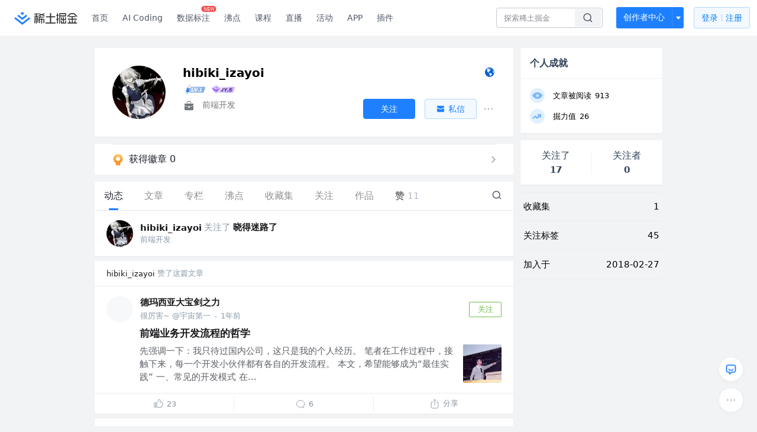

--- FILE ---
content_type: text/html; charset=utf-8
request_url: https://juejin.cn/user/2788017221408919
body_size: 27959
content:
<!doctype html>
<html data-n-head-ssr lang="zh" data-n-head="%7B%22lang%22:%7B%22ssr%22:%22zh%22%7D%7D">
  <head >
    <title>hibiki_izayoi 的个人主页 - 动态 - 掘金</title><meta data-n-head="ssr" charset="utf-8"><meta data-n-head="ssr" name="viewport" content="width=device-width, initial-scale=1, user-scalable=no, viewport-fit=cover"><meta data-n-head="ssr" name="apple-itunes-app" content="app-id=987739104"><meta data-n-head="ssr" name="theme-color" content="#ffffff"><meta data-n-head="ssr" name="msapplication-TileColor" content="#da532c"><meta data-n-head="ssr" name="msvalidate.01" content="BADCF2429624CB0432BE8924E5343343"><meta data-n-head="ssr" name="google-site-verification" content="m8eimwHTlWoObBcEuX3ot93QtMJFS_zHdMZROWrX7-o"><meta data-n-head="ssr" vmid="description" name="description" content="前端开发"><meta data-n-head="ssr" vmid="keywords" name="keywords" content="hibiki_izayoi"><link data-n-head="ssr" rel="preconnect" href="//unpkg.byted-static.com/" crossorigin="anonymous"><link data-n-head="ssr" rel="preconnect" href="//lf3-cdn-tos.bytescm.com" crossorigin="anonymous"><link data-n-head="ssr" rel="preconnect" href="//mcs.snssdk.com" crossorigin="anonymous"><link data-n-head="ssr" rel="preconnect" href="//i.snssdk.com" crossorigin="anonymous"><link data-n-head="ssr" rel="dns-prefetch" href="//lf3-short.ibytedapm.com"><link data-n-head="ssr" rel="dns-prefetch" href="//lf3-cdn-tos.bytescm.com"><link data-n-head="ssr" rel="dns-prefetch" href="//api.juejin.cn"><link data-n-head="ssr" rel="dns-prefetch" href="//lf-cdn-tos.bytescm.com"><link data-n-head="ssr" rel="dns-prefetch" href="//unpkg.byted-static.com"><link data-n-head="ssr" rel="dns-prefetch" href="//p1-juejin.byteimg.com"><link data-n-head="ssr" rel="dns-prefetch" href="//p3-juejin.byteimg.com"><link data-n-head="ssr" rel="dns-prefetch" href="//p6-juejin.byteimg.com"><link data-n-head="ssr" rel="dns-prefetch" href="//p9-juejin.byteimg.com"><link data-n-head="ssr" rel="dns-prefetch" href="//p1-jj.byteimg.com"><link data-n-head="ssr" rel="dns-prefetch" href="//p2-jj.byteimg.com"><link data-n-head="ssr" rel="dns-prefetch" href="//p6-jj.byteimg.com"><link data-n-head="ssr" rel="dns-prefetch" href="//p9-jj.byteimg.com"><link data-n-head="ssr" rel="dns-prefetch" href="//mcs.snssdk.com"><link data-n-head="ssr" rel="dns-prefetch" href="//i.snssdk.com"><link data-n-head="ssr" rel="apple-touch-icon" sizes="180x180" href="https://lf-web-assets.juejin.cn/obj/juejin-web/xitu_juejin_web/static/favicons/apple-touch-icon.png"><link data-n-head="ssr" rel="icon" type="image/png" sizes="32x32" href="https://lf-web-assets.juejin.cn/obj/juejin-web/xitu_juejin_web/static/favicons/favicon-32x32.png"><link data-n-head="ssr" rel="icon" type="image/png" sizes="16x16" href="https://lf-web-assets.juejin.cn/obj/juejin-web/xitu_juejin_web/static/favicons/favicon-16x16.png"><link data-n-head="ssr" rel="mask-icon" href="https://lf-web-assets.juejin.cn/obj/juejin-web/xitu_juejin_web/static/favicons/safari-pinned-tab.svg" color="#1E80FF"><link data-n-head="ssr" rel="manifest" href="https://lf-web-assets.juejin.cn/obj/juejin-web/xitu_juejin_web/static/favicons/site.webmanifest"><link data-n-head="ssr" rel="search" title="掘金" href="https://lf-web-assets.juejin.cn/obj/juejin-web/xitu_juejin_web/static/search.xml" type="application/opensearchdescription+xml"><link data-n-head="ssr" rel="stylesheet" href="https://lf-web-assets.juejin.cn/obj/juejin-web/xitu_juejin_web/static/bytedesign.min.css"><link data-n-head="ssr" rel="canonical" href="https://juejin.cn/user/2788017221408919"><script data-n-head="ssr" type="text/javascript" data-sdk-glue-default="load" src="https://lf-web-assets.juejin.cn/obj/juejin-web/xitu_juejin_web/static/rc-client-security-web-glue/1.0.0.19/sdk-glue.js"></script><script data-n-head="ssr" type="text/javascript" data-sdk-glue-default="init">
        (function (){
          var options = {
            bdms: {
              aid: 2608,
              paths: [
                '/growth_api/v1/publish_benefit_history',
                '/growth_api/v1/check_in',
                '/growth_api/v1/lottery/draw',
                '/growth_api/v1/lottery/ten_draw',
                '/web_shorten',
                '/user_api/v1/user/get',
                '/interact_api/v1/digg/save',
                '/interact_api/v1/digg/query_page',
                '/interact_api/v1/comment/list',
                '/interact_api/v1/comment/hots',
                '/content_api/v1/article/detail',
                '/user_api/v1/follow/followees',
                '/user_api/v1/follow/followers',
                '/interact_api/v1/follow/tag_list',
                '/recommend_api/v1/article/recommend_cate_feed',
                '/interact_api/v1/comment/publish',
                '/interact_api/v1/reply/publish',
                '/growth_api/v1/get_benefit_page',
                '/growth_api/v1/get_cur_point',
                '/growth_api/v1/ten_draw', 
                '/growth_api/v1/draw',
                '/growth_api/v1/lottery_config/get',
                '/user_api/v1/user_referral/bind',
              ]
            },
            verifyCenter: {
              interceptPathList: [
                '/user_api/v1/user/get',
                '/interact_api/v1/digg/save',
                '/interact_api/v1/digg/query_page',
                '/interact_api/v1/comment/list',
                '/interact_api/v1/comment/hots',
                '/content_api/v1/article/detail',
                '/user_api/v1/follow/followees',
                '/user_api/v1/follow/followers',
                '/interact_api/v1/follow/tag_list',
                '/recommend_api/v1/article/recommend_cate_feed',
              ],
              commonOptions: {
                aid: 2608,
                repoId: 56081
              },
              captchaOptions: {
                showMode: 'mask',
              },
            }
          }
        var sdkInfo = {
          bdms: {
            init: function (options) {
              window.bdms.init(options)
            },
            isLoaded: function () {
              return !!window.bdms
            },
            srcList: [
              'https://lf-headquarters-speed.yhgfb-cn-static.com/obj/rc-client-security/web/stable/1.0.0.33/bdms.js',
              'https://lf-c-flwb.bytetos.com/obj/rc-client-security/web/stable/1.0.0.33/bdms.js',
            ],
          },
          verifyCenter: {
            init: function (options) {
              window.TTGCaptcha.init(options);
            },
            isLoaded: function () {
              return !!window.TTGCaptcha;
            },
            srcList: [
              'https://lf-cdn-tos.bytescm.com/obj/rc-verifycenter/sec_sdk_build/4.0.10/captcha/index.js',
              'https://lf-rc1.yhgfb-cn-static.com/obj/rc-verifycenter/sec_sdk_build/4.0.10/captcha/index.js',
            ],
          }
        }
        window._SdkGlueInit(options, sdkInfo)
        })();
        </script><script data-n-head="ssr" vmid="slardar" type="text/javascript" crossorigin="anonymous">;(function (w, d, u, b, n, pc, ga, ae, po, s, p, e, t, pp) {pc = 'precollect';ga = 'getAttribute';ae = 'addEventListener';po = 'PerformanceObserver';s = function (m) {p = [].slice.call(arguments);p.push(Date.now(), location.href);(m == pc ? s.p.a : s.q).push(p)};s.q = [];s.p = { a: [] };w[n] = s;e = document.createElement('script');e.src = u + '?bid=' + b + '&globalName=' + n;e.crossOrigin = u.indexOf('sdk-web') > 0 ? 'anonymous' : 'use-credentials';d.getElementsByTagName('head')[0].appendChild(e);if (ae in w) {s.pcErr = function (e) {e = e || w.event;t = e.target || e.srcElement;if (t instanceof Element || t instanceof HTMLElement) {if (t[ga]('integrity')) {w[n](pc, 'sri', t[ga]('href') || t[ga]('src'))} else {w[n](pc, 'st', { tagName: t.tagName, url: t[ga]('href') || t[ga]('src') })}} else {w[n](pc, 'err', e.error || e.message)}};s.pcRej = function (e) {e = e || w.event;w[n](pc, 'err', e.reason || (e.detail && e.detail.reason))};w[ae]('error', s.pcErr, true);w[ae]('unhandledrejection', s.pcRej, true);};if('PerformanceLongTaskTiming' in w) {pp = s.pp = { entries: [] };pp.observer = new PerformanceObserver(function (l) {pp.entries = pp.entries.concat(l.getEntries())});pp.observer.observe({ entryTypes: ['longtask', 'largest-contentful-paint','layout-shift'] })}})(window,document,'https://lf3-short.ibytedapm.com/slardar/fe/sdk-web/browser.cn.js','2608','SlardarWeb')</script><script data-n-head="ssr" type="text/javascript" src="https://lf-web-assets.juejin.cn/obj/juejin-web/xitu_juejin_web/static/slardar-plugin/imageReport.js"></script><script data-n-head="ssr" type="text/javascript" src="https://lf-web-assets.juejin.cn/obj/juejin-web/xitu_juejin_web/static/cdn-retry/bundle-dcf007.js" id="cdn-retry" defer></script><link rel="preload" href="//lf-web-assets.juejin.cn/obj/juejin-web/xitu_juejin_web/393cbc7.js" as="script"><link rel="preload" href="//lf-web-assets.juejin.cn/obj/juejin-web/xitu_juejin_web/0369241.js" as="script"><link rel="preload" href="//lf-web-assets.juejin.cn/obj/juejin-web/xitu_juejin_web/4bc87e2.js" as="script"><link rel="preload" href="//lf-web-assets.juejin.cn/obj/juejin-web/xitu_juejin_web/app.a51996e.css" as="style"><link rel="preload" href="//lf-web-assets.juejin.cn/obj/juejin-web/xitu_juejin_web/c7aca89.js" as="script"><link rel="preload" href="//lf-web-assets.juejin.cn/obj/juejin-web/xitu_juejin_web/layouts/default.a1d6163.css" as="style"><link rel="preload" href="//lf-web-assets.juejin.cn/obj/juejin-web/xitu_juejin_web/19bb378.js" as="script"><link rel="preload" href="//lf-web-assets.juejin.cn/obj/juejin-web/xitu_juejin_web/59.edd387c.css" as="style"><link rel="preload" href="//lf-web-assets.juejin.cn/obj/juejin-web/xitu_juejin_web/26150cd.js" as="script"><link rel="stylesheet" href="//lf-web-assets.juejin.cn/obj/juejin-web/xitu_juejin_web/app.a51996e.css"><link rel="stylesheet" href="//lf-web-assets.juejin.cn/obj/juejin-web/xitu_juejin_web/layouts/default.a1d6163.css"><link rel="stylesheet" href="//lf-web-assets.juejin.cn/obj/juejin-web/xitu_juejin_web/59.edd387c.css">
  </head>
  <body >
    <script data-n-head="ssr" type="text/javascript" data-pbody="true">(function () {
    const pages = [
        /^\/$/,
        /^\/following$/,
        /^\/recommended$/,
        '^/pins.*',
        '^/pin.*',
        /^\/course(?!\/payment\/)/,
        /^\/post\/.*/,
        '^/hot.*',
        /^\/book\/\d+/,
        /^\/video\/\d+/,
        /^\/user\/settings.*/,
        /^\/spost\/\d+/,
        /^\/notification(?!\/im)/,
        '^/backend',
        '^/frontend',
        '^/android',
        '^/ios',
        '^/ai',
        '^/freebie',
        '^/career',
        '^/article',
        '^/player',
    ];
    function isInJuejinApp() {
        const userAgent = typeof navigator !== 'undefined' ? navigator.userAgent : '';
        return /juejin/i.test(userAgent);
    }
    if (typeof window !== 'undefined' && !isInJuejinApp()) {
        try {
            const path = window.location.pathname;
            const isAvailable = pages.some((page) => {
                const reg = new RegExp(page);
                return reg.test(path);
            });
            if (isAvailable) {
                const localValue = localStorage.getItem('juejin_2608_theme') || '{}';
                let { theme = 'light', isFollowSystem = false } = JSON.parse(localValue);
                if (isFollowSystem) {
                    const themeMedia = window.matchMedia('(prefers-color-scheme: light)');
                    theme = themeMedia.matches ? 'light' : 'dark';
                    localStorage.setItem('juejin_2608_theme', JSON.stringify({ theme, isFollowSystem }));
                }
                document.body.setAttribute('data-theme', theme);
            }
            else {
                document.body.setAttribute('data-theme', 'light');
            }
        }
        catch (e) {
            console.error('浏览器不支持localStorage');
        }
    }
})()</script><div data-server-rendered="true" id="__nuxt"><div id="__layout"><div id="juejin"><div data-v-539963b4 data-v-003a7416><div class="view-container" data-v-539963b4><!----> <header data-fetch-key="data-v-21a07997:0" class="main-header main-header unauthorized visible" data-v-21a07997 data-v-539963b4><div class="container" data-v-21a07997><a rel="noreferrer" class="logo" data-v-21a07997><img src="//lf-web-assets.juejin.cn/obj/juejin-web/xitu_juejin_web/e08da34488b114bd4c665ba2fa520a31.svg" alt="稀土掘金" class="logo-img" data-v-21a07997> <img src="//lf-web-assets.juejin.cn/obj/juejin-web/xitu_juejin_web/6c61ae65d1c41ae8221a670fa32d05aa.svg" alt="稀土掘金" class="mobile" data-v-21a07997></a> <!----> <nav role="navigation" class="main-nav" data-v-21a07997><ul class="nav-list" data-v-21a07997><!----> <li class="main-nav-list" data-v-21a07997><!----> <ul class="phone-hide" data-v-21a07997><li class="nav-item link-item" data-v-21a07997><a href="/" data-v-21a07997>首页</a></li> <li class="nav-item link-item activities" data-v-21a07997><a href="https://aicoding.juejin.cn" data-v-21a07997>
                AI Coding
              </a></li> <li class="nav-item link-item activities" data-v-21a07997><a href="https://aidp.juejin.cn" data-v-21a07997>
                数据标注
                <span class="new-font" data-v-21a07997>NEW</span></a></li> <li class="nav-item link-item activities" data-v-21a07997><a href="/pins" data-v-21a07997>
                沸点
                <span class="text" data-v-21a07997><!----></span></a></li> <li class="nav-item link-item book" data-v-21a07997><a href="/course" data-v-21a07997>
                课程
                <!----></a></li> <li class="nav-item link-item" data-v-21a07997><a href="/live" data-v-21a07997>
                直播
              </a></li> <li class="nav-item link-item" data-v-21a07997><a href="/events/all" data-v-21a07997>
                活动
              </a></li> <nav class="nav-item link-item download-icon" data-v-21a07997><a href="/app?utm_source=jj_nav" target="_blank" class="download-app no-border" data-v-21a07997>
                APP
              </a></nav> <nav class="nav-item link-item extension-icon" data-v-21a07997><a href="https://juejin.cn/extension?utm_source=jj_nav" target="_blank" rel="nofollow noopener noreferrer" class="jj-link broswer-extension no-border" data-v-65b50b51 data-v-21a07997><span data-v-65b50b51 data-v-21a07997>插件</span></a></nav> <!----></ul></li> <ul class="right-side-nav" data-v-21a07997><li class="search-add" data-v-21a07997><ul class="search-add-ul" data-v-21a07997><li class="nav-item search" data-v-21a07997><form role="search" class="search-form" data-v-21a07997><input type="search" maxlength="64" placeholder="" value="" class="search-input" data-v-21a07997> <div class="seach-icon-container" data-v-21a07997><svg width="18" height="18" viewBox="0 0 18 18" fill="none" xmlns="http://www.w3.org/2000/svg" class="search-icon" data-v-21a07997 data-v-21a07997><path d="M12.4008 12.4008C14.744 10.0577 14.744 6.25871 12.4008 3.91556C10.0577 1.57242 6.25871 1.57242 3.91556 3.91556C1.57242 6.25871 1.57242 10.0577 3.91556 12.4008C6.25871 14.744 10.0577 14.744 12.4008 12.4008ZM12.4008 12.4008L15.5828 15.5828" stroke-width="1.5" stroke-linecap="round" stroke-linejoin="round" data-v-21a07997 data-v-21a07997></path></svg></div> <!----> <div class="typehead" style="display:none;" data-v-21a07997><!----> <div class="title" data-v-21a07997><span data-v-21a07997>搜索历史</span> <span class="clear" data-v-21a07997>
                        清空
                      </span></div> <div class="list" data-v-21a07997></div></div></form></li> <!----> <li class="nav-item add creator-item" data-v-21a07997><div class="add-group" data-v-222d7b0f data-v-21a07997><!----> <button class="add-btn" data-v-222d7b0f>
    创作者中心
  </button> <div class="more" data-v-222d7b0f><svg width="12" height="12" viewBox="0 0 12 12" fill="none" xmlns="http://www.w3.org/2000/svg" class="unfold12-icon" data-v-222d7b0f data-v-222d7b0f><path d="M2.45025 4.82383C2.17422 4.49908 2.40501 4 2.83122 4H9.16878C9.59499 4 9.82578 4.49908 9.54975 4.82382L6.38097 8.5518C6.1813 8.7867 5.8187 8.7867 5.61903 8.5518L2.45025 4.82383Z" fill="white" data-v-222d7b0f data-v-222d7b0f></path></svg> <div class="more-mask" data-v-222d7b0f></div> <div class="more-list" data-v-222d7b0f><ul class="menu" data-v-222d7b0f><li class="item" data-v-222d7b0f><div class="icon write-article" data-v-222d7b0f></div> <div class="title" data-v-222d7b0f>写文章</div></li><li class="item" data-v-222d7b0f><div class="icon issue-points" data-v-222d7b0f></div> <div class="title" data-v-222d7b0f>发沸点</div></li><li class="item" data-v-222d7b0f><div class="icon write-note" data-v-222d7b0f></div> <div class="title" data-v-222d7b0f>写笔记</div></li><li class="item" data-v-222d7b0f><div class="icon create-jcode" data-v-222d7b0f></div> <div class="title" data-v-222d7b0f>写代码</div></li><li class="item" data-v-222d7b0f><div class="icon drafts" data-v-222d7b0f></div> <div class="title" data-v-222d7b0f>草稿箱</div></li></ul> <div class="divider" data-v-222d7b0f></div> <div class="inspiration" data-v-222d7b0f><div class="info" data-v-222d7b0f><span class="title" data-v-222d7b0f>创作灵感</span> <span class="more-info" data-v-222d7b0f>
            查看更多
            <i class="icon byte-icon byte-icon--right" data-v-222d7b0f><svg t="1561636167146" class="icon" viewBox="0 0 1024 1024" version="1.1" xmlns="http://www.w3.org/2000/svg" p-id="404349" xmlns:xlink="http://www.w3.org/1999/xlink"><path d="M630.4 512L283.52 165.12a21.12 21.12 0 0 1 0-30.08l30.08-30.08a21.12 21.12 0 0 1 30.08 0l377.6 376.96a42.24 42.24 0 0 1 0 60.16l-377.6 376.96a21.12 21.12 0 0 1-30.08 0l-30.08-30.08a21.12 21.12 0 0 1 0-30.08z" p-id="404350"></path></svg></i></span></div> <div class="list" data-v-222d7b0f>  <div class="item" data-v-21339fef data-v-222d7b0f><div class="xitu-skeleton xitu-skeleton-animated" data-v-21339fef><div class="xitu-skeleton-item" data-v-21339fef><!----> <div class="xitu-skeleton-content" style="padding:20px;" data-v-21339fef><div class="xitu-skeleton-line" data-v-21339fef></div><div class="xitu-skeleton-line" data-v-21339fef></div><div class="xitu-skeleton-line" data-v-21339fef></div></div></div></div></div></div></div></div></div> <!----></div></li></ul></li> <!----> <!----> <!----> <li class="nav-item auth" data-v-21a07997><div class="login-button-wrap" data-v-21a07997><button class="login-button" data-v-21a07997>
                登录
                <div class="login-button-inner" data-v-21a07997><div class="login-button-line" data-v-21a07997></div>
                  注册
                </div></button> <!----></div></li></ul></ul></nav></div></header>  <main class="container main-container" data-v-539963b4><!----> <div class="view user-view" data-v-539963b4 data-v-003a7416><div class="major-area" data-v-539963b4 data-v-003a7416><div itemscope="itemscope" itemtype="http://schema.org/Person" data-user-id="2788017221408919" class="user-info-block block shadow" data-v-003a7416><meta itemprop="url" content="https://juejin.cn/user/2788017221408919"> <meta itemprop="image" content="https://p1-jj.byteimg.com/tos-cn-i-t2oaga2asx/gold-user-assets/2018/2/27/161d73ef94b71f7b~tplv-t2oaga2asx-image.image"> <meta itemprop="name" content="hibiki_izayoi"> <meta itemprop="jobTitle" content="前端开发"> <!----> <div class="avatar jj-avatar" data-v-03256cc6 data-v-003a7416><img loading="eager" src="https://p1-jj.byteimg.com/tos-cn-i-t2oaga2asx/gold-user-assets/2018/2/27/161d73ef94b71f7b~tplv-t2oaga2asx-jj-mark:180:180:0:0:q75.awebp" alt="hibiki_izayoi的个人资料头像" class="lazy avatar-img immediate" data-v-5244ef91 data-v-03256cc6> </div> <div class="info-box info-box" data-v-20db666e data-v-003a7416><div class="top" data-v-20db666e><div class="left" data-v-20db666e><h1 class="username" data-v-20db666e><span class="user-name" data-v-20db666e>hibiki_izayoi</span></h1> <!----></div> <div class="link-box link-box" data-v-01966b9e data-v-20db666e><!----> <!----> <a title="个人主页" class="site-link link" data-v-01966b9e><svg width="21" height="18" viewBox="0 0 21 18" xmlns="http://www.w3.org/2000/svg" class="icon site-icon" data-v-01966b9e data-v-01966b9e><path fill="#0062D1" fill-rule="evenodd" d="M12.956 5.684l-.04.08-.472-.043.1-.432.412.395m-1.459-1.84l-.663-.29c.452-.216.55-.17.663.29m1.683.133l-.11.02-2.015-2.098 2.394 1.091c-.271.228-.428.554-.269.987M10.334 1.93l.564-.205.078.074c-.11.127-.208.269-.339.366-.025.02-.175-.133-.303-.235m.018.619c.517.025.862.358 1.221.667l-.078.14-1.209-.688.066-.119M8.885 2.42c.202.051.393.085.57.157.03.012.03.253-.013.274-.146.076-.318.101-.49.149l-.067-.58m2.267 10.777c-.182-.2-.338-.423-.5-.64-.276-.366-.293-.75-.065-1.145.07-.122.152-.253.17-.388.035-.271-.13-.335-.376-.359-.18-.018-.463-.107-.503-.23-.189-.588-.728-.62-1.152-.773-.428-.153-.745-.336-.924-.78-.129-.318-.336-.603-.508-.903l-.05.018.167.739c-.112-.174-.185-.25-.215-.34-.207-.623-.481-1.237-.576-1.878-.055-.371.183-.788.292-1.183.016-.057.079-.112.073-.163a18.42 18.42 0 0 0-.13-.918c-.072-.432-.29-.504-.633-.22-.111.093-.232.172-.348.258l-.096-.101c.225-.28.41-.608.682-.826.39-.314.724-.756 1.386-.535.344.115.715.18 1.074.291.308.095.695-.076 1.047-.13L9.95 2.88l.515.339c.045.25-.04.443-.388.46-.091.004-.188.079-.266.142-.425.343-.399.572.086.822.533.274.533.274.701.638.053-.291.102-.583.16-.873.033-.168.079-.333.119-.5.14.065.276.143.422.193.376.13.691.347.952.65.09.106.186.207.335.373l-1.124.517-.005.152c.459-.47.5.087.737.173-.026.05-.04.09-.048.09-.687-.114-.782.618-1.207.877-.035.022-.08.083-.073.112.09.337-.14.482-.34.672-.085.082-.098.266-.1.405-.003.117.057.236.09.354l-.092.05c-.055-.068-.126-.128-.162-.205-.168-.358-.384-.435-.752-.27a.495.495 0 0 1-.247.03c-.368-.04-.555.09-.624.449-.08.408.103.87.385.92.087.015.205-.061.284-.126.11-.09.198-.209.295-.315l.103.053-.142.613c.119.035.238.046.327.104.08.053.18.154.184.239.028.482.425.716.835.475.6-.353 1.192-.206 1.736.098.37.208.659.564 1.022.792.251.157.563.222.855.305.451.128.51.226.304.651-.152.314-.269.674-.5.915-.506.527-1.079.986-1.617 1.482-.458.422-1.224.548-1.254 1.382-.353-.038-.461-.232-.383-.535.109-.425.244-.844.355-1.27.111-.42.019-.79-.277-1.115m4.934-8.278l-.128.09-.47-.757.098-.07.5.737m.487 3.061c.028-.165.062-.333.055-.498a.946.946 0 0 1 .424-.863c.071-.05.24-.06.293-.01.144.137.313.3.361.482.263 1.008.355 2.031.134 3.148-.233-.259-.4-.224-.585-.023-.163.177-.298.147-.441-.085-.42-.685-.365-1.41-.24-2.15m-.288-2.535c-.02-.281-.034-.563-.056-.935.747.402.751 1.15 1.09 1.682l-.452-.537-.078 1.066c-.338-.259-.543-.46-.46-.847.028-.133-.033-.285-.044-.43M10.857 1C6.525 1 3 4.589 3 9s3.525 8 7.857 8c4.333 0 7.857-3.589 7.857-8s-3.524-8-7.857-8" data-v-01966b9e data-v-01966b9e></path></svg></a></div></div> <div class="user-info-icon" data-v-20db666e><span to="" blank="true" class="rank rank" data-v-23743940 data-v-20db666e><img src="[data-uri]" alt="创作等级LV.1" title="创作等级LV.1" class="lazy" style="aspect-ratio:NaN;" data-v-5244ef91 data-v-23743940></span> <span show-jscore-level="true" class="jueyou-level" data-v-67c60cca data-v-20db666e><div class="byte-tooltip byte-tooltip--dark" style="display:none;">
        掘友等级
      </div><span class="byte-tooltip__wrapper"><img src="[data-uri]" alt="掘友5级：先锋掘友" title="掘友5级：先锋掘友" class="lazy" style="aspect-ratio:NaN;" data-v-5244ef91 data-v-67c60cca></span></span> <!----> <!----></div> <div class="introduction" data-v-20db666e><div class="left" data-v-20db666e><div class="position" data-v-20db666e><svg width="21" height="18" viewBox="0 0 21 18" class="icon position-icon" data-v-20db666e data-v-20db666e><g fill="none" fill-rule="evenodd" data-v-20db666e data-v-20db666e><path fill="#72777B" d="M3 8.909V6.947a1 1 0 0 1 1-1h13a1 1 0 0 1 1 1V8.92l-6 2.184v-.42c0-.436-.336-.79-.75-.79h-1.5c-.414 0-.75.354-.75.79v.409L3 8.909zm0 .7l6 2.184v.47c0 .436.336.79.75.79h1.5c.414 0 .75-.354.75-.79v-.46l6-2.183V16a1 1 0 0 1-1 1H4a1 1 0 0 1-1-1V9.609zm6.75 1.075h1.5v1.58h-1.5v-1.58z" data-v-20db666e data-v-20db666e></path><path stroke="#72777B" d="M7.5 5.213V4A1.5 1.5 0 0 1 9 2.5h3A1.5 1.5 0 0 1 13.5 4v1.213" data-v-20db666e data-v-20db666e></path></g></svg> <span class="content" data-v-20db666e><span data-v-20db666e>前端开发</span> <!----> <!----></span></div> <!----></div> <!----></div></div> <!----></div> <a href="/badge/2788017221408919" class="badge-wall" data-v-003a7416><div class="badge-wrap" data-v-003a7416><div class="badge-left" data-v-003a7416><img src="//lf-web-assets.juejin.cn/obj/juejin-web/xitu_juejin_web/img/badge-count-icon.0586ac4.png" alt="" class="count-icon" data-v-003a7416> <div class="badge-count" data-v-003a7416>获得徽章 0</div></div> <ul class="badge-list" data-v-003a7416> <img src="//lf-web-assets.juejin.cn/obj/juejin-web/xitu_juejin_web/b307148589ab904ec14c386e41b91fda.svg" alt="" class="badge-icon" data-v-003a7416></ul></div></a> <!----> <!----> <div class="list-block" data-v-539963b4 data-v-003a7416><div class="detail-list detail-list" data-v-970ba0b6 data-v-003a7416><div class="list-header" data-v-970ba0b6><div class="header-content" data-v-970ba0b6><!----> <a href="/user/2788017221408919" aria-current="page" class="nav-item router-link-exact-active route-active active" data-v-970ba0b6><div class="item-title" data-v-970ba0b6>动态</div></a> <a href="/user/2788017221408919/posts" class="nav-item" data-v-970ba0b6><div class="item-title" data-v-970ba0b6>文章</div></a> <a href="/user/2788017221408919/columns" class="nav-item" data-v-970ba0b6><div class="item-title" data-v-970ba0b6>专栏</div></a> <a href="/user/2788017221408919/pins" class="nav-item" data-v-970ba0b6><div class="item-title" data-v-970ba0b6>沸点</div></a> <!----> <a href="/user/2788017221408919/collections" class="nav-item" data-v-970ba0b6><div class="item-title" data-v-970ba0b6>收藏集</div></a> <a href="/user/2788017221408919/tags" class="nav-item" data-v-970ba0b6><div class="item-title" data-v-970ba0b6>关注</div></a> <a href="/user/2788017221408919/robots" class="nav-item" data-v-970ba0b6><div class="item-title" data-v-970ba0b6>作品</div></a> <div class="nav-item not-in-scroll-mode" data-v-970ba0b6><div class="item-title" data-v-970ba0b6>赞</div> <div class="item-count" data-v-970ba0b6>
          11
        </div> <div class="item-count" data-v-970ba0b6><i class="ion-arrow-down-b" data-v-970ba0b6></i></div> <div class="more-panel" style="display:none;" data-v-970ba0b6><a href="/user/2788017221408919/likes" class="more-item" data-v-970ba0b6>
            文章 11
          </a> <a href="/user/2788017221408919/praise" rel="nofollow" class="more-item" data-v-970ba0b6>
            沸点 0
          </a></div></div> <a href="/user/2788017221408919/likes" class="nav-item only-in-scroll-mode" data-v-970ba0b6><div class="item-title" data-v-970ba0b6>赞</div> <div class="item-count" data-v-970ba0b6>
          11
        </div></a> <!----> <div class="search-icon-container" data-v-970ba0b6><a href="/user/2788017221408919/search?search_type=0" data-v-970ba0b6><img src="//lf-web-assets.juejin.cn/obj/juejin-web/xitu_juejin_web/4faa6e4d3204581da39135d50cec3f73.svg" alt="" class="search-icon" data-v-970ba0b6></a></div></div> <div class="search-container" data-v-970ba0b6><div class="return-content" data-v-970ba0b6><a href="/user/2788017221408919" aria-current="page" class="router-link-exact-active route-active" data-v-970ba0b6><div class="return" data-v-970ba0b6><img src="[data-uri]" class="icon" data-v-970ba0b6> <div class="title" data-v-970ba0b6>返回</div></div></a> <div class="pc-return" data-v-970ba0b6><div class="line" data-v-970ba0b6>|</div> <div class="title" data-v-970ba0b6>搜索文章</div></div></div> <div class="search-input byte-input byte-input--normal byte-input--suffixed" data-v-970ba0b6><!----><input type="text" autocomplete="" placeholder="搜索 发布/点赞/收藏的文章" name="" aria-label="" spellcheck="false" value="" class="byte-input__input byte-input__input--normal"><!----><span class="byte-input__suffix"><i class="byte-icon byte-icon--search byte-input__search-icon" style="width:normalpx;height:normalpx;"><svg t="1561632838264" class="icon" viewBox="0 0 1024 1024" version="1.1" xmlns="http://www.w3.org/2000/svg" p-id="303787" xmlns:xlink="http://www.w3.org/1999/xlink"><path d="M819.2 718.165333l154.282667 154.282667a23.210667 23.210667 0 0 1 0 32.768l-38.912 38.229333a22.528 22.528 0 0 1-32.085334 0L750.933333 793.258667a386.389333 386.389333 0 1 1 68.266667-75.093334zM500.394667 791.893333a291.498667 291.498667 0 1 0-290.816-291.498666 291.498667 291.498667 0 0 0 290.816 291.498666z" p-id="303788"></path></svg></i></span><!----></div></div></div> <div class="list-body" data-v-970ba0b6><div type="activities" is-self-page="true" dislike-message="这里什么都没有" search-id="" is-show-top-tag="true" data-v-21339fef data-v-970ba0b6><div class="activity-list-box" data-v-21339fef><div user="hibiki_izayoi" class="activity-list activity-list"><div class="activity-item shadow" data-v-333dade9><!----> <div enter-method="profile_follow_button" rank="1" class="action-item content-item" data-v-31b0ab96 data-v-333dade9><div class="author-info" data-v-31b0ab96><div class="popover-box user-popover" data-v-487cbd49 data-v-889b6f90 data-v-31b0ab96><!---->  <a href="/user/2788017221408919" target="_blank" rel="" class="jj-link user-link" data-v-65b50b51 data-v-31b0ab96><div class="avatar jj-avatar avatar" data-v-03256cc6 data-v-31b0ab96><img src="[data-uri]" alt="hibiki_izayoi的头像" class="lazy avatar-img" data-v-5244ef91 data-v-03256cc6> </div></a></div> <div class="author-info-content" data-v-31b0ab96><div class="author-info-head" data-v-31b0ab96><div class="popover-box user-popover author-info-item" data-v-487cbd49 data-v-889b6f90 data-v-31b0ab96><!---->  <a href="/user/2788017221408919" target="_blank" rel="" class="jj-link username" data-v-65b50b51 data-v-31b0ab96>
            hibiki_izayoi
          </a> <!----></div> <span data-v-31b0ab96>关注了</span> <div class="popover-box user-popover author-info-item" data-v-487cbd49 data-v-889b6f90 data-v-31b0ab96><!---->  <a href="/user/2172290706715565" target="_blank" rel="" class="jj-link username" data-v-65b50b51 data-v-31b0ab96>
              晓得迷路了
            </a> <!----></div> <!----></div> <div class="meta-box" data-v-31b0ab96><div class="position ellipsis" data-v-31b0ab96>前端开发</div></div></div></div></div></div><div class="activity-item shadow" data-v-333dade9><div class="source-header" data-v-62482dbb data-v-333dade9><div class="popover-box user-popover" data-v-487cbd49 data-v-889b6f90 data-v-62482dbb><!---->  <a href="/user/2788017221408919" target="_blank" rel="" class="jj-link username" style="margin-left:0;" data-v-65b50b51 data-v-62482dbb>
        hibiki_izayoi
      </a></div>
    赞了这篇文章
  </div> <div class="post-item content-item" data-v-3d530aa2 data-v-333dade9><div class="post-header" data-v-3d530aa2><div class="author-info author-bar" data-v-2bcf0973 data-v-3d530aa2><div class="popover-box user-popover" data-v-487cbd49 data-v-889b6f90 data-v-2bcf0973><!---->  <a href="/user/2142285463032542" target="_blank" rel="" class="jj-link user-link" data-v-65b50b51 data-v-2bcf0973><div class="avatar jj-avatar avatar" data-v-03256cc6 data-v-2bcf0973><img src="[data-uri]" alt="德玛西亚大宝剑之力的头像" class="lazy avatar-img" data-v-5244ef91 data-v-03256cc6> </div></a></div> <div class="author-info-content" data-v-2bcf0973><div class="author-info-head" data-v-2bcf0973><div class="popover-box user-popover" data-v-487cbd49 data-v-889b6f90 data-v-2bcf0973><!---->  <a href="/user/2142285463032542" target="_blank" rel="" class="jj-link username" data-v-65b50b51 data-v-2bcf0973>
          德玛西亚大宝剑之力
        </a> <!----></div></div> <div class="meta-box" data-v-2bcf0973><div class="position ellipsis" data-v-2bcf0973>很厉害~ @宇宙第一</div> <div class="dot" data-v-2bcf0973>·</div>
      1年前
    </div></div> <button attention="true" class="subscribe-btn follow-button" data-v-4ae88c38 data-v-2bcf0973><span data-v-4ae88c38>关注</span></button></div></div> <div class="post-item-content" data-v-3d530aa2><a href="/post/7382411119325855771" target="_blank" class="post-link" data-v-3d530aa2><div class="post-item-title" data-v-3d530aa2><!----> <h3 data-v-3d530aa2><!---->

          前端业务开发流程的哲学
        </h3></div> <div class="rich-content" data-v-3d530aa2><div class="post-item-excerpt" data-v-3d530aa2>先强调一下：我只待过国内公司，这只是我的个人经历。 笔者在工作过程中，接触下来，每一个开发小伙伴都有各自的开发流程。 本文，希望能够成为“最佳实践” 一、常见的开发模式 在...</div> <img src="[data-uri]" alt="image" class="lazy post-item-image" style="aspect-ratio:1;" data-v-5244ef91 data-v-3d530aa2></div></a></div> <div class="action-box post-item-actions" data-v-7c883ba3 data-v-3d530aa2><div class="action like-action" data-v-7c883ba3><div class="action-title-box" data-v-7c883ba3><span class="icon like-icon" data-v-7c883ba3></span> <span class="action-title" data-v-7c883ba3>23</span></div></div> <div class="action comment-action" data-v-7c883ba3><div class="action-title-box" data-v-7c883ba3><span class="icon comment-icon" data-v-7c883ba3></span> <span class="action-title" data-v-7c883ba3>
          6
        </span></div></div> <div class="action share-action" data-v-7c883ba3><div class="action-title-box" data-v-7c883ba3><span class="icon share-icon" data-v-7c883ba3></span> <span class="action-title" data-v-7c883ba3>分享</span></div> <!----></div></div> <!----></div></div><div class="activity-item shadow" data-v-333dade9><!----> <div enter-method="profile_follow_button" rank="3" class="action-item content-item" data-v-31b0ab96 data-v-333dade9><div class="author-info" data-v-31b0ab96><div class="popover-box user-popover" data-v-487cbd49 data-v-889b6f90 data-v-31b0ab96><!---->  <a href="/user/2788017221408919" target="_blank" rel="" class="jj-link user-link" data-v-65b50b51 data-v-31b0ab96><div class="avatar jj-avatar avatar" data-v-03256cc6 data-v-31b0ab96><img src="[data-uri]" alt="hibiki_izayoi的头像" class="lazy avatar-img" data-v-5244ef91 data-v-03256cc6> </div></a></div> <div class="author-info-content" data-v-31b0ab96><div class="author-info-head" data-v-31b0ab96><div class="popover-box user-popover author-info-item" data-v-487cbd49 data-v-889b6f90 data-v-31b0ab96><!---->  <a href="/user/2788017221408919" target="_blank" rel="" class="jj-link username" data-v-65b50b51 data-v-31b0ab96>
            hibiki_izayoi
          </a> <!----></div> <span data-v-31b0ab96>关注了</span> <div class="popover-box user-popover author-info-item" data-v-487cbd49 data-v-889b6f90 data-v-31b0ab96><!---->  <a href="/user/2330620350437678" target="_blank" rel="" class="jj-link username" data-v-65b50b51 data-v-31b0ab96>
              Chokcoco
            </a> <!----></div> <!----></div> <div class="meta-box" data-v-31b0ab96><div class="position ellipsis" data-v-31b0ab96>前端开发</div></div></div></div></div></div><div class="activity-item shadow" data-v-333dade9><!----> <div enter-method="profile_follow_button" rank="4" class="action-item content-item" data-v-31b0ab96 data-v-333dade9><div class="author-info" data-v-31b0ab96><div class="popover-box user-popover" data-v-487cbd49 data-v-889b6f90 data-v-31b0ab96><!---->  <a href="/user/2788017221408919" target="_blank" rel="" class="jj-link user-link" data-v-65b50b51 data-v-31b0ab96><div class="avatar jj-avatar avatar" data-v-03256cc6 data-v-31b0ab96><img src="[data-uri]" alt="hibiki_izayoi的头像" class="lazy avatar-img" data-v-5244ef91 data-v-03256cc6> </div></a></div> <div class="author-info-content" data-v-31b0ab96><div class="author-info-head" data-v-31b0ab96><div class="popover-box user-popover author-info-item" data-v-487cbd49 data-v-889b6f90 data-v-31b0ab96><!---->  <a href="/user/2788017221408919" target="_blank" rel="" class="jj-link username" data-v-65b50b51 data-v-31b0ab96>
            hibiki_izayoi
          </a> <!----></div> <span data-v-31b0ab96>关注了</span> <div class="popover-box user-popover author-info-item" data-v-487cbd49 data-v-889b6f90 data-v-31b0ab96><!---->  <a href="/user/2295436008498765" target="_blank" rel="" class="jj-link username" data-v-65b50b51 data-v-31b0ab96>
              dragonir
            </a> <!----></div> <!----></div> <div class="meta-box" data-v-31b0ab96><div class="position ellipsis" data-v-31b0ab96>前端开发</div></div></div></div></div></div><div class="activity-item shadow" data-v-333dade9><div class="source-header" data-v-62482dbb data-v-333dade9><div class="popover-box user-popover" data-v-487cbd49 data-v-889b6f90 data-v-62482dbb><!---->  <a href="/user/2788017221408919" target="_blank" rel="" class="jj-link username" style="margin-left:0;" data-v-65b50b51 data-v-62482dbb>
        hibiki_izayoi
      </a></div>
    赞了这篇文章
  </div> <div class="post-item content-item" data-v-3d530aa2 data-v-333dade9><div class="post-header" data-v-3d530aa2><div class="author-info author-bar" data-v-2bcf0973 data-v-3d530aa2><div class="popover-box user-popover" data-v-487cbd49 data-v-889b6f90 data-v-2bcf0973><!---->  <a href="/user/1679709497208941" target="_blank" rel="" class="jj-link user-link" data-v-65b50b51 data-v-2bcf0973><div class="avatar jj-avatar avatar" data-v-03256cc6 data-v-2bcf0973><img src="[data-uri]" alt="蟹蟹蟹风流的头像" class="lazy avatar-img" data-v-5244ef91 data-v-03256cc6> </div></a></div> <div class="author-info-content" data-v-2bcf0973><div class="author-info-head" data-v-2bcf0973><div class="popover-box user-popover" data-v-487cbd49 data-v-889b6f90 data-v-2bcf0973><!---->  <a href="/user/1679709497208941" target="_blank" rel="" class="jj-link username" data-v-65b50b51 data-v-2bcf0973>
          蟹蟹蟹风流
        </a> <!----></div></div> <div class="meta-box" data-v-2bcf0973><div class="position ellipsis" data-v-2bcf0973>@靠谱的程序员</div> <div class="dot" data-v-2bcf0973>·</div>
      2年前
    </div></div> <button attention="true" class="subscribe-btn follow-button" data-v-4ae88c38 data-v-2bcf0973><span data-v-4ae88c38>关注</span></button></div></div> <div class="post-item-content" data-v-3d530aa2><a href="/post/7242873112747475001" target="_blank" class="post-link" data-v-3d530aa2><div class="post-item-title" data-v-3d530aa2><!----> <h3 data-v-3d530aa2><!---->

          Stop! 你竟然还在使用 momentJs 处理时间问题
        </h3></div> <div class="rich-content" data-v-3d530aa2><div class="post-item-excerpt" data-v-3d530aa2>我想，下面这段代码，你是不是在开发中常常这样使用来计算距离现在过去了多长时间： 可是，你竟然用一个大小为 20k （还是压缩过的，没压缩 61k）的包，只用来做日期的转换？...</div> <!----></div></a></div> <div class="action-box post-item-actions" data-v-7c883ba3 data-v-3d530aa2><div class="action like-action" data-v-7c883ba3><div class="action-title-box" data-v-7c883ba3><span class="icon like-icon" data-v-7c883ba3></span> <span class="action-title" data-v-7c883ba3>26</span></div></div> <div class="action comment-action" data-v-7c883ba3><div class="action-title-box" data-v-7c883ba3><span class="icon comment-icon" data-v-7c883ba3></span> <span class="action-title" data-v-7c883ba3>
          11
        </span></div></div> <div class="action share-action" data-v-7c883ba3><div class="action-title-box" data-v-7c883ba3><span class="icon share-icon" data-v-7c883ba3></span> <span class="action-title" data-v-7c883ba3>分享</span></div> <!----></div></div> <!----></div></div><div class="activity-item shadow" data-v-333dade9><div class="source-header" data-v-62482dbb data-v-333dade9><div class="popover-box user-popover" data-v-487cbd49 data-v-889b6f90 data-v-62482dbb><!---->  <a href="/user/2788017221408919" target="_blank" rel="" class="jj-link username" style="margin-left:0;" data-v-65b50b51 data-v-62482dbb>
        hibiki_izayoi
      </a></div>
    赞了这篇文章
  </div> <div class="post-item content-item" data-v-3d530aa2 data-v-333dade9><div class="post-header" data-v-3d530aa2><div class="author-info author-bar" data-v-2bcf0973 data-v-3d530aa2><div class="popover-box user-popover" data-v-487cbd49 data-v-889b6f90 data-v-2bcf0973><!---->  <a href="/user/1266269350528958" target="_blank" rel="" class="jj-link user-link" data-v-65b50b51 data-v-2bcf0973><div class="avatar jj-avatar avatar" data-v-03256cc6 data-v-2bcf0973><img src="[data-uri]" alt="啊瀚啊的头像" class="lazy avatar-img" data-v-5244ef91 data-v-03256cc6> </div></a></div> <div class="author-info-content" data-v-2bcf0973><div class="author-info-head" data-v-2bcf0973><div class="popover-box user-popover" data-v-487cbd49 data-v-889b6f90 data-v-2bcf0973><!---->  <a href="/user/1266269350528958" target="_blank" rel="" class="jj-link username" data-v-65b50b51 data-v-2bcf0973>
          啊瀚啊
        </a> <!----></div></div> <div class="meta-box" data-v-2bcf0973><div class="position ellipsis" data-v-2bcf0973>前端开发</div> <div class="dot" data-v-2bcf0973>·</div>
      2年前
    </div></div> <button attention="true" class="subscribe-btn follow-button" data-v-4ae88c38 data-v-2bcf0973><span data-v-4ae88c38>关注</span></button></div></div> <div class="post-item-content" data-v-3d530aa2><a href="/post/7275550540611829823" target="_blank" class="post-link" data-v-3d530aa2><div class="post-item-title" data-v-3d530aa2><!----> <h3 data-v-3d530aa2><!---->

          使用eruda、whistle对移动端h5进行真机调试
        </h3></div> <div class="rich-content" data-v-3d530aa2><div class="post-item-excerpt" data-v-3d530aa2>简述一下个人在移动端h5的真机调试历程和如何使用eruda和whistle工具对移动端页面进行真机调试。...</div> <!----></div></a></div> <div class="action-box post-item-actions" data-v-7c883ba3 data-v-3d530aa2><div class="action like-action" data-v-7c883ba3><div class="action-title-box" data-v-7c883ba3><span class="icon like-icon" data-v-7c883ba3></span> <span class="action-title" data-v-7c883ba3>9</span></div></div> <div class="action comment-action" data-v-7c883ba3><div class="action-title-box" data-v-7c883ba3><span class="icon comment-icon" data-v-7c883ba3></span> <span class="action-title" data-v-7c883ba3>
          3
        </span></div></div> <div class="action share-action" data-v-7c883ba3><div class="action-title-box" data-v-7c883ba3><span class="icon share-icon" data-v-7c883ba3></span> <span class="action-title" data-v-7c883ba3>分享</span></div> <!----></div></div> <!----></div></div><div class="activity-item shadow" data-v-333dade9><!----> <div enter-method="profile_follow_button" rank="7" class="action-item content-item" data-v-31b0ab96 data-v-333dade9><div class="author-info" data-v-31b0ab96><div class="popover-box user-popover" data-v-487cbd49 data-v-889b6f90 data-v-31b0ab96><!---->  <a href="/user/2788017221408919" target="_blank" rel="" class="jj-link user-link" data-v-65b50b51 data-v-31b0ab96><div class="avatar jj-avatar avatar" data-v-03256cc6 data-v-31b0ab96><img src="[data-uri]" alt="hibiki_izayoi的头像" class="lazy avatar-img" data-v-5244ef91 data-v-03256cc6> </div></a></div> <div class="author-info-content" data-v-31b0ab96><div class="author-info-head" data-v-31b0ab96><div class="popover-box user-popover author-info-item" data-v-487cbd49 data-v-889b6f90 data-v-31b0ab96><!---->  <a href="/user/2788017221408919" target="_blank" rel="" class="jj-link username" data-v-65b50b51 data-v-31b0ab96>
            hibiki_izayoi
          </a> <!----></div> <span data-v-31b0ab96>关注了</span> <div class="popover-box user-popover author-info-item" data-v-487cbd49 data-v-889b6f90 data-v-31b0ab96><!---->  <a href="/user/1028798615918983" target="_blank" rel="" class="jj-link username" data-v-65b50b51 data-v-31b0ab96>
              粥里有勺糖
            </a> <!----></div> <!----></div> <div class="meta-box" data-v-31b0ab96><div class="position ellipsis" data-v-31b0ab96>前端开发</div></div></div></div></div></div><div class="activity-item shadow" data-v-333dade9><!----> <div enter-method="profile_follow_button" rank="8" class="action-item content-item" data-v-31b0ab96 data-v-333dade9><div class="author-info" data-v-31b0ab96><div class="popover-box user-popover" data-v-487cbd49 data-v-889b6f90 data-v-31b0ab96><!---->  <a href="/user/2788017221408919" target="_blank" rel="" class="jj-link user-link" data-v-65b50b51 data-v-31b0ab96><div class="avatar jj-avatar avatar" data-v-03256cc6 data-v-31b0ab96><img src="[data-uri]" alt="hibiki_izayoi的头像" class="lazy avatar-img" data-v-5244ef91 data-v-03256cc6> </div></a></div> <div class="author-info-content" data-v-31b0ab96><div class="author-info-head" data-v-31b0ab96><div class="popover-box user-popover author-info-item" data-v-487cbd49 data-v-889b6f90 data-v-31b0ab96><!---->  <a href="/user/2788017221408919" target="_blank" rel="" class="jj-link username" data-v-65b50b51 data-v-31b0ab96>
            hibiki_izayoi
          </a> <!----></div> <span data-v-31b0ab96>关注了</span> <div class="popover-box user-popover author-info-item" data-v-487cbd49 data-v-889b6f90 data-v-31b0ab96><!---->  <a href="/user/3609050528885565" target="_blank" rel="" class="jj-link username" data-v-65b50b51 data-v-31b0ab96>
              MoonBit
            </a> <!----></div> <!----></div> <div class="meta-box" data-v-31b0ab96><div class="position ellipsis" data-v-31b0ab96>前端开发</div></div></div></div></div></div><div class="activity-item shadow" data-v-333dade9><!----> <div enter-method="profile_follow_button" rank="9" class="action-item content-item" data-v-31b0ab96 data-v-333dade9><div class="author-info" data-v-31b0ab96><div class="popover-box user-popover" data-v-487cbd49 data-v-889b6f90 data-v-31b0ab96><!---->  <a href="/user/2788017221408919" target="_blank" rel="" class="jj-link user-link" data-v-65b50b51 data-v-31b0ab96><div class="avatar jj-avatar avatar" data-v-03256cc6 data-v-31b0ab96><img src="[data-uri]" alt="hibiki_izayoi的头像" class="lazy avatar-img" data-v-5244ef91 data-v-03256cc6> </div></a></div> <div class="author-info-content" data-v-31b0ab96><div class="author-info-head" data-v-31b0ab96><div class="popover-box user-popover author-info-item" data-v-487cbd49 data-v-889b6f90 data-v-31b0ab96><!---->  <a href="/user/2788017221408919" target="_blank" rel="" class="jj-link username" data-v-65b50b51 data-v-31b0ab96>
            hibiki_izayoi
          </a> <!----></div> <span data-v-31b0ab96>关注了标签</span> <!----> <a href="/tag/WebAssembly" target="_blank" rel="" class="jj-link tag" data-v-65b50b51 data-v-31b0ab96><img src="https://p1-jj.byteimg.com/tos-cn-i-t2oaga2asx/gold-ad-assets/1502416465933c369eec15aac923580c0750ca89293f9.jpg~tplv-t2oaga2asx-image.image" alt="WebAssembly" class="tag-icon" data-v-65b50b51 data-v-31b0ab96>
            WebAssembly
          </a></div> <div class="meta-box" data-v-31b0ab96><div class="position ellipsis" data-v-31b0ab96>前端开发</div></div></div></div></div></div><div class="activity-item shadow" data-v-333dade9><!----> <div enter-method="profile_follow_button" rank="10" class="action-item content-item" data-v-31b0ab96 data-v-333dade9><div class="author-info" data-v-31b0ab96><div class="popover-box user-popover" data-v-487cbd49 data-v-889b6f90 data-v-31b0ab96><!---->  <a href="/user/2788017221408919" target="_blank" rel="" class="jj-link user-link" data-v-65b50b51 data-v-31b0ab96><div class="avatar jj-avatar avatar" data-v-03256cc6 data-v-31b0ab96><img src="[data-uri]" alt="hibiki_izayoi的头像" class="lazy avatar-img" data-v-5244ef91 data-v-03256cc6> </div></a></div> <div class="author-info-content" data-v-31b0ab96><div class="author-info-head" data-v-31b0ab96><div class="popover-box user-popover author-info-item" data-v-487cbd49 data-v-889b6f90 data-v-31b0ab96><!---->  <a href="/user/2788017221408919" target="_blank" rel="" class="jj-link username" data-v-65b50b51 data-v-31b0ab96>
            hibiki_izayoi
          </a> <!----></div> <span data-v-31b0ab96>关注了标签</span> <!----> <a href="/tag/%E6%A0%91%E8%8E%93%E6%B4%BE" target="_blank" rel="" class="jj-link tag" data-v-65b50b51 data-v-31b0ab96><img src="https://p1-jj.byteimg.com/tos-cn-i-t2oaga2asx/leancloud-assets/aca7697c4e867240d376.png~tplv-t2oaga2asx-image.image" alt="树莓派" class="tag-icon" data-v-65b50b51 data-v-31b0ab96>
            树莓派
          </a></div> <div class="meta-box" data-v-31b0ab96><div class="position ellipsis" data-v-31b0ab96>前端开发</div></div></div></div></div></div><div class="activity-item shadow" data-v-333dade9><!----> <div enter-method="profile_follow_button" rank="11" class="action-item content-item" data-v-31b0ab96 data-v-333dade9><div class="author-info" data-v-31b0ab96><div class="popover-box user-popover" data-v-487cbd49 data-v-889b6f90 data-v-31b0ab96><!---->  <a href="/user/2788017221408919" target="_blank" rel="" class="jj-link user-link" data-v-65b50b51 data-v-31b0ab96><div class="avatar jj-avatar avatar" data-v-03256cc6 data-v-31b0ab96><img src="[data-uri]" alt="hibiki_izayoi的头像" class="lazy avatar-img" data-v-5244ef91 data-v-03256cc6> </div></a></div> <div class="author-info-content" data-v-31b0ab96><div class="author-info-head" data-v-31b0ab96><div class="popover-box user-popover author-info-item" data-v-487cbd49 data-v-889b6f90 data-v-31b0ab96><!---->  <a href="/user/2788017221408919" target="_blank" rel="" class="jj-link username" data-v-65b50b51 data-v-31b0ab96>
            hibiki_izayoi
          </a> <!----></div> <span data-v-31b0ab96>关注了标签</span> <!----> <a href="/tag/Hacker%20News" target="_blank" rel="" class="jj-link tag" data-v-65b50b51 data-v-31b0ab96><img src="https://p1-jj.byteimg.com/tos-cn-i-t2oaga2asx/leancloud-assets/273b269ed6af23d1c4de.png~tplv-t2oaga2asx-image.image" alt="Hacker News" class="tag-icon" data-v-65b50b51 data-v-31b0ab96>
            Hacker News
          </a></div> <div class="meta-box" data-v-31b0ab96><div class="position ellipsis" data-v-31b0ab96>前端开发</div></div></div></div></div></div><div class="activity-item shadow" data-v-333dade9><!----> <div enter-method="profile_follow_button" rank="12" class="action-item content-item" data-v-31b0ab96 data-v-333dade9><div class="author-info" data-v-31b0ab96><div class="popover-box user-popover" data-v-487cbd49 data-v-889b6f90 data-v-31b0ab96><!---->  <a href="/user/2788017221408919" target="_blank" rel="" class="jj-link user-link" data-v-65b50b51 data-v-31b0ab96><div class="avatar jj-avatar avatar" data-v-03256cc6 data-v-31b0ab96><img src="[data-uri]" alt="hibiki_izayoi的头像" class="lazy avatar-img" data-v-5244ef91 data-v-03256cc6> </div></a></div> <div class="author-info-content" data-v-31b0ab96><div class="author-info-head" data-v-31b0ab96><div class="popover-box user-popover author-info-item" data-v-487cbd49 data-v-889b6f90 data-v-31b0ab96><!---->  <a href="/user/2788017221408919" target="_blank" rel="" class="jj-link username" data-v-65b50b51 data-v-31b0ab96>
            hibiki_izayoi
          </a> <!----></div> <span data-v-31b0ab96>关注了标签</span> <!----> <a href="/tag/JetBrains" target="_blank" rel="" class="jj-link tag" data-v-65b50b51 data-v-31b0ab96><img src="https://p1-jj.byteimg.com/tos-cn-i-t2oaga2asx/leancloud-assets/5f1e518db2c1ab5d.png~tplv-t2oaga2asx-image.image" alt="JetBrains" class="tag-icon" data-v-65b50b51 data-v-31b0ab96>
            JetBrains
          </a></div> <div class="meta-box" data-v-31b0ab96><div class="position ellipsis" data-v-31b0ab96>前端开发</div></div></div></div></div></div><div class="activity-item shadow" data-v-333dade9><!----> <div enter-method="profile_follow_button" rank="13" class="action-item content-item" data-v-31b0ab96 data-v-333dade9><div class="author-info" data-v-31b0ab96><div class="popover-box user-popover" data-v-487cbd49 data-v-889b6f90 data-v-31b0ab96><!---->  <a href="/user/2788017221408919" target="_blank" rel="" class="jj-link user-link" data-v-65b50b51 data-v-31b0ab96><div class="avatar jj-avatar avatar" data-v-03256cc6 data-v-31b0ab96><img src="[data-uri]" alt="hibiki_izayoi的头像" class="lazy avatar-img" data-v-5244ef91 data-v-03256cc6> </div></a></div> <div class="author-info-content" data-v-31b0ab96><div class="author-info-head" data-v-31b0ab96><div class="popover-box user-popover author-info-item" data-v-487cbd49 data-v-889b6f90 data-v-31b0ab96><!---->  <a href="/user/2788017221408919" target="_blank" rel="" class="jj-link username" data-v-65b50b51 data-v-31b0ab96>
            hibiki_izayoi
          </a> <!----></div> <span data-v-31b0ab96>关注了标签</span> <!----> <a href="/tag/ChatGPT" target="_blank" rel="" class="jj-link tag" data-v-65b50b51 data-v-31b0ab96><img src="https://p3-juejin.byteimg.com/tos-cn-i-k3u1fbpfcp/5bdc815c90a04d1692bd6666a53f32f4~tplv-k3u1fbpfcp-jj-mark:0:0:0:0:q75.image#?w=1024&amp;h=1024&amp;s=46274&amp;e=png&amp;a=1&amp;b=000000" alt="ChatGPT" class="tag-icon" data-v-65b50b51 data-v-31b0ab96>
            ChatGPT
          </a></div> <div class="meta-box" data-v-31b0ab96><div class="position ellipsis" data-v-31b0ab96>前端开发</div></div></div></div></div></div><div class="activity-item shadow" data-v-333dade9><!----> <div enter-method="profile_follow_button" rank="14" class="action-item content-item" data-v-31b0ab96 data-v-333dade9><div class="author-info" data-v-31b0ab96><div class="popover-box user-popover" data-v-487cbd49 data-v-889b6f90 data-v-31b0ab96><!---->  <a href="/user/2788017221408919" target="_blank" rel="" class="jj-link user-link" data-v-65b50b51 data-v-31b0ab96><div class="avatar jj-avatar avatar" data-v-03256cc6 data-v-31b0ab96><img src="[data-uri]" alt="hibiki_izayoi的头像" class="lazy avatar-img" data-v-5244ef91 data-v-03256cc6> </div></a></div> <div class="author-info-content" data-v-31b0ab96><div class="author-info-head" data-v-31b0ab96><div class="popover-box user-popover author-info-item" data-v-487cbd49 data-v-889b6f90 data-v-31b0ab96><!---->  <a href="/user/2788017221408919" target="_blank" rel="" class="jj-link username" data-v-65b50b51 data-v-31b0ab96>
            hibiki_izayoi
          </a> <!----></div> <span data-v-31b0ab96>关注了标签</span> <!----> <a href="/tag/Vite" target="_blank" rel="" class="jj-link tag" data-v-65b50b51 data-v-31b0ab96><img src="https://p9-juejin.byteimg.com/tos-cn-i-k3u1fbpfcp/6fdb26a20e4a45b4b501e3b1c5a6a0be~tplv-k3u1fbpfcp-watermark.image" alt="Vite" class="tag-icon" data-v-65b50b51 data-v-31b0ab96>
            Vite
          </a></div> <div class="meta-box" data-v-31b0ab96><div class="position ellipsis" data-v-31b0ab96>前端开发</div></div></div></div></div></div><div class="activity-item shadow" data-v-333dade9><!----> <div enter-method="profile_follow_button" rank="15" class="action-item content-item" data-v-31b0ab96 data-v-333dade9><div class="author-info" data-v-31b0ab96><div class="popover-box user-popover" data-v-487cbd49 data-v-889b6f90 data-v-31b0ab96><!---->  <a href="/user/2788017221408919" target="_blank" rel="" class="jj-link user-link" data-v-65b50b51 data-v-31b0ab96><div class="avatar jj-avatar avatar" data-v-03256cc6 data-v-31b0ab96><img src="[data-uri]" alt="hibiki_izayoi的头像" class="lazy avatar-img" data-v-5244ef91 data-v-03256cc6> </div></a></div> <div class="author-info-content" data-v-31b0ab96><div class="author-info-head" data-v-31b0ab96><div class="popover-box user-popover author-info-item" data-v-487cbd49 data-v-889b6f90 data-v-31b0ab96><!---->  <a href="/user/2788017221408919" target="_blank" rel="" class="jj-link username" data-v-65b50b51 data-v-31b0ab96>
            hibiki_izayoi
          </a> <!----></div> <span data-v-31b0ab96>关注了标签</span> <!----> <a href="/tag/Flutter" target="_blank" rel="" class="jj-link tag" data-v-65b50b51 data-v-31b0ab96><img src="https://p1-jj.byteimg.com/tos-cn-i-t2oaga2asx/gold-user-assets/1519790365175e2d3ba2174d5c8f3fdc4687a8bbf5768.jpg~tplv-t2oaga2asx-image.image" alt="Flutter" class="tag-icon" data-v-65b50b51 data-v-31b0ab96>
            Flutter
          </a></div> <div class="meta-box" data-v-31b0ab96><div class="position ellipsis" data-v-31b0ab96>前端开发</div></div></div></div></div></div><div class="activity-item shadow" data-v-333dade9><!----> <div enter-method="profile_follow_button" rank="16" class="action-item content-item" data-v-31b0ab96 data-v-333dade9><div class="author-info" data-v-31b0ab96><div class="popover-box user-popover" data-v-487cbd49 data-v-889b6f90 data-v-31b0ab96><!---->  <a href="/user/2788017221408919" target="_blank" rel="" class="jj-link user-link" data-v-65b50b51 data-v-31b0ab96><div class="avatar jj-avatar avatar" data-v-03256cc6 data-v-31b0ab96><img src="[data-uri]" alt="hibiki_izayoi的头像" class="lazy avatar-img" data-v-5244ef91 data-v-03256cc6> </div></a></div> <div class="author-info-content" data-v-31b0ab96><div class="author-info-head" data-v-31b0ab96><div class="popover-box user-popover author-info-item" data-v-487cbd49 data-v-889b6f90 data-v-31b0ab96><!---->  <a href="/user/2788017221408919" target="_blank" rel="" class="jj-link username" data-v-65b50b51 data-v-31b0ab96>
            hibiki_izayoi
          </a> <!----></div> <span data-v-31b0ab96>关注了标签</span> <!----> <a href="/tag/Visual%20Studio%20Code" target="_blank" rel="" class="jj-link tag" data-v-65b50b51 data-v-31b0ab96><img src="https://p1-jj.byteimg.com/tos-cn-i-t2oaga2asx/gold-user-assets/1561116758651a07c4da9f18adb4f9a343915994122cf.jpg~tplv-t2oaga2asx-image.image" alt="Visual Studio Code" class="tag-icon" data-v-65b50b51 data-v-31b0ab96>
            Visual Studio Code
          </a></div> <div class="meta-box" data-v-31b0ab96><div class="position ellipsis" data-v-31b0ab96>前端开发</div></div></div></div></div></div><div class="activity-item shadow" data-v-333dade9><!----> <div enter-method="profile_follow_button" rank="17" class="action-item content-item" data-v-31b0ab96 data-v-333dade9><div class="author-info" data-v-31b0ab96><div class="popover-box user-popover" data-v-487cbd49 data-v-889b6f90 data-v-31b0ab96><!---->  <a href="/user/2788017221408919" target="_blank" rel="" class="jj-link user-link" data-v-65b50b51 data-v-31b0ab96><div class="avatar jj-avatar avatar" data-v-03256cc6 data-v-31b0ab96><img src="[data-uri]" alt="hibiki_izayoi的头像" class="lazy avatar-img" data-v-5244ef91 data-v-03256cc6> </div></a></div> <div class="author-info-content" data-v-31b0ab96><div class="author-info-head" data-v-31b0ab96><div class="popover-box user-popover author-info-item" data-v-487cbd49 data-v-889b6f90 data-v-31b0ab96><!---->  <a href="/user/2788017221408919" target="_blank" rel="" class="jj-link username" data-v-65b50b51 data-v-31b0ab96>
            hibiki_izayoi
          </a> <!----></div> <span data-v-31b0ab96>关注了标签</span> <!----> <a href="/tag/Canvas" target="_blank" rel="" class="jj-link tag" data-v-65b50b51 data-v-31b0ab96><img src="https://p1-jj.byteimg.com/tos-cn-i-t2oaga2asx/leancloud-assets/d21230e1c079d7706713.png~tplv-t2oaga2asx-image.image" alt="Canvas" class="tag-icon" data-v-65b50b51 data-v-31b0ab96>
            Canvas
          </a></div> <div class="meta-box" data-v-31b0ab96><div class="position ellipsis" data-v-31b0ab96>前端开发</div></div></div></div></div></div><div class="activity-item shadow" data-v-333dade9><!----> <div enter-method="profile_follow_button" rank="18" class="action-item content-item" data-v-31b0ab96 data-v-333dade9><div class="author-info" data-v-31b0ab96><div class="popover-box user-popover" data-v-487cbd49 data-v-889b6f90 data-v-31b0ab96><!---->  <a href="/user/2788017221408919" target="_blank" rel="" class="jj-link user-link" data-v-65b50b51 data-v-31b0ab96><div class="avatar jj-avatar avatar" data-v-03256cc6 data-v-31b0ab96><img src="[data-uri]" alt="hibiki_izayoi的头像" class="lazy avatar-img" data-v-5244ef91 data-v-03256cc6> </div></a></div> <div class="author-info-content" data-v-31b0ab96><div class="author-info-head" data-v-31b0ab96><div class="popover-box user-popover author-info-item" data-v-487cbd49 data-v-889b6f90 data-v-31b0ab96><!---->  <a href="/user/2788017221408919" target="_blank" rel="" class="jj-link username" data-v-65b50b51 data-v-31b0ab96>
            hibiki_izayoi
          </a> <!----></div> <span data-v-31b0ab96>关注了标签</span> <!----> <a href="/tag/%E6%95%B0%E6%8D%AE%E5%8F%AF%E8%A7%86%E5%8C%96" target="_blank" rel="" class="jj-link tag" data-v-65b50b51 data-v-31b0ab96><img src="https://p1-jj.byteimg.com/tos-cn-i-t2oaga2asx/leancloud-assets/b4b4e9e27cd24e945def.png~tplv-t2oaga2asx-image.image" alt="数据可视化" class="tag-icon" data-v-65b50b51 data-v-31b0ab96>
            数据可视化
          </a></div> <div class="meta-box" data-v-31b0ab96><div class="position ellipsis" data-v-31b0ab96>前端开发</div></div></div></div></div></div><div class="activity-item shadow" data-v-333dade9><!----> <div enter-method="profile_follow_button" rank="19" class="action-item content-item" data-v-31b0ab96 data-v-333dade9><div class="author-info" data-v-31b0ab96><div class="popover-box user-popover" data-v-487cbd49 data-v-889b6f90 data-v-31b0ab96><!---->  <a href="/user/2788017221408919" target="_blank" rel="" class="jj-link user-link" data-v-65b50b51 data-v-31b0ab96><div class="avatar jj-avatar avatar" data-v-03256cc6 data-v-31b0ab96><img src="[data-uri]" alt="hibiki_izayoi的头像" class="lazy avatar-img" data-v-5244ef91 data-v-03256cc6> </div></a></div> <div class="author-info-content" data-v-31b0ab96><div class="author-info-head" data-v-31b0ab96><div class="popover-box user-popover author-info-item" data-v-487cbd49 data-v-889b6f90 data-v-31b0ab96><!---->  <a href="/user/2788017221408919" target="_blank" rel="" class="jj-link username" data-v-65b50b51 data-v-31b0ab96>
            hibiki_izayoi
          </a> <!----></div> <span data-v-31b0ab96>关注了标签</span> <!----> <a href="/tag/TypeScript" target="_blank" rel="" class="jj-link tag" data-v-65b50b51 data-v-31b0ab96><img src="https://p1-jj.byteimg.com/tos-cn-i-t2oaga2asx/leancloud-assets/d788a559489fa6e30b25.png~tplv-t2oaga2asx-image.image" alt="TypeScript" class="tag-icon" data-v-65b50b51 data-v-31b0ab96>
            TypeScript
          </a></div> <div class="meta-box" data-v-31b0ab96><div class="position ellipsis" data-v-31b0ab96>前端开发</div></div></div></div></div></div><div class="activity-item shadow" data-v-333dade9><!----> <div enter-method="profile_follow_button" rank="20" class="action-item content-item" data-v-31b0ab96 data-v-333dade9><div class="author-info" data-v-31b0ab96><div class="popover-box user-popover" data-v-487cbd49 data-v-889b6f90 data-v-31b0ab96><!---->  <a href="/user/2788017221408919" target="_blank" rel="" class="jj-link user-link" data-v-65b50b51 data-v-31b0ab96><div class="avatar jj-avatar avatar" data-v-03256cc6 data-v-31b0ab96><img src="[data-uri]" alt="hibiki_izayoi的头像" class="lazy avatar-img" data-v-5244ef91 data-v-03256cc6> </div></a></div> <div class="author-info-content" data-v-31b0ab96><div class="author-info-head" data-v-31b0ab96><div class="popover-box user-popover author-info-item" data-v-487cbd49 data-v-889b6f90 data-v-31b0ab96><!---->  <a href="/user/2788017221408919" target="_blank" rel="" class="jj-link username" data-v-65b50b51 data-v-31b0ab96>
            hibiki_izayoi
          </a> <!----></div> <span data-v-31b0ab96>关注了标签</span> <!----> <a href="/tag/Mac" target="_blank" rel="" class="jj-link tag" data-v-65b50b51 data-v-31b0ab96><img src="https://p1-jj.byteimg.com/tos-cn-i-t2oaga2asx/gold-user-assets/1561117161612efe497906931679528191f1bf213c9b6.jpg~tplv-t2oaga2asx-image.image" alt="Mac" class="tag-icon" data-v-65b50b51 data-v-31b0ab96>
            Mac
          </a></div> <div class="meta-box" data-v-31b0ab96><div class="position ellipsis" data-v-31b0ab96>前端开发</div></div></div></div></div></div></div></div></div> <!----></div> <a href="/user/2788017221408919/activities?cursor=20" class="next-page" data-v-970ba0b6>
    下一页
  </a></div></div></div> <div class="minor-area" data-v-539963b4 data-v-003a7416><div class="sticky-wrap sticky" data-v-539963b4 data-v-003a7416><div class="stat-block block shadow" data-v-539963b4 data-v-003a7416><div class="block-title" data-v-539963b4 data-v-003a7416>个人成就</div> <div class="block-body" data-v-539963b4 data-v-003a7416> <!----> <!----> <!----> <div class="stat-item" data-v-539963b4 data-v-003a7416><svg width="25" height="25" viewBox="0 0 25 25" class="icon stat-view-icon" data-v-539963b4 data-v-003a7416><g fill="none" fill-rule="evenodd" data-v-539963b4 data-v-003a7416><circle cx="12.5" cy="12.5" r="12.5" fill="#E1EFFF" data-v-539963b4 data-v-003a7416></circle><path fill="#7BB9FF" d="M4 12.5S6.917 7 12.75 7s8.75 5.5 8.75 5.5-2.917 5.5-8.75 5.5S4 12.5 4 12.5zm8.75 2.292c1.208 0 2.188-1.026 2.188-2.292 0-1.266-.98-2.292-2.188-2.292-1.208 0-2.188 1.026-2.188 2.292 0 1.266.98 2.292 2.188 2.292z" data-v-539963b4 data-v-003a7416></path></g></svg> <span class="content" data-v-539963b4 data-v-003a7416>
                文章被阅读
                <span class="count" data-v-539963b4 data-v-003a7416>913</span></span></div> <a href="https://juejin.cn/book/6844733795329900551/section/6844733795371843597" target="_blank" rel="nofollow noopener noreferrer" class="jj-link stat-item" data-v-65b50b51 data-v-003a7416><svg xmlns="http://www.w3.org/2000/svg" width="25" height="25" viewBox="0 0 25 25" class="icon stat-jp-icon" data-v-65b50b51 data-v-003a7416><g fill="none" fill-rule="evenodd" data-v-65b50b51 data-v-003a7416><circle cx="12.5" cy="12.5" r="12.5" fill="#E1EFFF" data-v-65b50b51 data-v-003a7416></circle><path fill="#7BB9FF" d="M16.694 13.516l-3.719 3.055a1.1 1.1 0 0 1-1.412-.013l-2.77-2.362-3.597 2.437a.693.693 0 0 1-.895-.101.649.649 0 0 1-.008-.876l3.68-4.096a1.1 1.1 0 0 1 1.507-.122l2.653 2.135 2.248-2.4-1.34-1.358a.5.5 0 0 1 .327-.85l5.438-.313a.5.5 0 0 1 .528.533l-.368 5.449a.5.5 0 0 1-.855.317l-1.417-1.435z" data-v-65b50b51 data-v-003a7416></path></g></svg> <span class="content" data-v-65b50b51 data-v-003a7416>
                掘力值
                <span class="count" data-v-65b50b51 data-v-003a7416>26</span></span></a></div></div> <!----> <div class="follow-block block shadow" data-v-539963b4 data-v-003a7416><a href="/user/2788017221408919/following" class="follow-item" data-v-003a7416><div class="item-title" data-v-003a7416>关注了</div> <div class="item-count" data-v-003a7416>
              17
            </div></a> <a href="/user/2788017221408919/followers" rel="nofollow" class="follow-item" data-v-003a7416><div class="item-title" data-v-003a7416>关注者</div> <div class="item-count" data-v-003a7416>
              0
            </div></a></div> <div class="adverts-list" data-v-0eca8145 data-v-003a7416></div> <div class="more-block block" data-v-539963b4 data-v-003a7416><a href="/user/2788017221408919/collections" class="more-item" data-v-003a7416><div class="item-title" data-v-003a7416>收藏集</div> <div class="item-count" data-v-003a7416>
              1
            </div></a> <a href="/user/2788017221408919/tags" class="more-item" data-v-003a7416><div class="item-title" data-v-003a7416>关注标签</div> <div class="item-count" data-v-003a7416>
              45
            </div></a> <div class="more-item" data-v-539963b4 data-v-003a7416><div class="item-title" data-v-539963b4 data-v-003a7416>加入于</div> <div class="item-count" data-v-539963b4 data-v-003a7416><time datetime="2018-02-27T12:23:32.000Z" title="2018-02-27 20:23:32" class="time" data-v-539963b4 data-v-003a7416>
                2018-02-27
              </time></div></div></div></div></div></div></main> <!----></div> <!----></div> <!----> <div class="global-component-box"><!----></div> <!----><!----><!----><!----><!----><!----><!----><!----><!----><!----><!----> <!----><!----><!----><!----><!----><!----><!----><!----><!----><!----><!----></div></div></div><script>window.__NUXT__=(function(a,b,c,d,e,f,g,h,i,j,k,l,m,n,o,p,q,r,s,t,u,v,w,x,y,z,A,B,C){r.loading=a;r.skeleton=c;r.cursor=f;r.data=[];r.total=e;r.hasMore=c;return {layout:"default",data:[{}],fetch:{"data-v-21a07997:0":{queryString:d,isShowUserDropdownList:a,isShowAddMoreList:a,isFocus:a,isPhoneMenuShow:a,visibleBadge:a,placeholder:d,hiddenProperty:"hidden",searchHistoryVisible:a,searchHistoryItems:[],tabBadge:b,isChangePlaceholder:c,showMallBridge:a,showAIProblemBridge:a,removeSearchInputKeyupListener:b,logoImg:"\u002F\u002Flf-web-assets.juejin.cn\u002Fobj\u002Fjuejin-web\u002Fxitu_juejin_web\u002Fe08da34488b114bd4c665ba2fa520a31.svg",rightHomeLogo:"\u002F\u002Flf-web-assets.juejin.cn\u002Fobj\u002Fjuejin-web\u002Fxitu_juejin_web\u002Fb48a296975c1bcd5efbbfe47c3141ca0.svg"}},error:b,state:{view:{activityIndex:{activityList:[],pageInfo:{hasNextPage:a,endCursor:d},afterPosition:d,activityListIsLoading:c,activityListIsError:a,userActivityList:[],placeholder:d,actionType:{FETCH:"@\u002Fview\u002Factivity-index\u002FFETCH",FETCH_RECOMMEND_LIST:"@\u002Fview\u002Factivity-index\u002FFETCH_RECOMMEND_LIST",RESET_ACTIVITY_LIST:"@\u002Fview\u002Factivity-index\u002FRESET_ACTIVITY_LIST",FETCH_USER_ACTIVITY_LIST:"@\u002Fview\u002Factivity-index\u002FFETCH_USER_ACTIVITY_LIST",FETCH_NEW_COUNT:"@\u002Fview\u002Factivity-index\u002FFETCH_NEW_COUNT",DELETE_ACTIVITY:"@\u002Fview\u002Factivity-index\u002FDELETE_ACTIVITY",TOGGLE_FOLLOW_USER:"@\u002Fview\u002Factivity-index\u002FTOGGLE_FOLLOW_USER",FETCH_ENTRY_COMMENT_LIST:"@\u002Fview\u002Factivity-index\u002FFETCH_ENTRY_COMMENT_LIST",UPDATE_LIST_LOADING:"@\u002Fview\u002Factivity-index\u002FUPDATE_LIST_LOADING",RESET:"@\u002Fview\u002Factivity-index\u002FRESET"},hotList:{list:[],after:d,loading:a,hasNextPage:a,actionType:{UPDATE_STATE:"@\u002Fview\u002Factivity-index\u002Fhot-list\u002FUPDATE_STATE",FETCH_MORE:"@\u002Fview\u002Factivity-index\u002Fhot-list\u002FFETCH_MORE",FETCH:"@\u002Fview\u002Factivity-index\u002Fhot-list\u002FFETCH",RESET:"@\u002Fview\u002Factivity-index\u002Fhot-list\u002FRESET"}},sidebar:{bannerList:[],actionType:{RESET:"@\u002Fview\u002Factivity-index\u002Fsidebar\u002FRESET",UPDATE_STATE:"@\u002Fview\u002Factivity-index\u002Fsidebar\u002FUPDATE_STATE",FETCH_BANNER:"@\u002Fview\u002Factivity-index\u002Fsidebar\u002FFETCH_BANNER"},recommend:{pageSize:g,page:e,total:e,pointer:b,lastPointer:b,list:[],loading:a,error:b,canPrev:c,canNext:c,linkList:[],lastFetchOnServer:a,actionType:{UPDATE:"@\u002Fview\u002Factivity-index\u002Fsidebar\u002Frecommend-topic-list\u002FUPDATE",FETCH:"@\u002Fview\u002Factivity-index\u002Fsidebar\u002Frecommend-topic-list\u002FFETCH",FORCE_FETCH:"@\u002Fview\u002Factivity-index\u002Fsidebar\u002Frecommend-topic-list\u002FFORCE_FETCH",FETCH_MORE:"@\u002Fview\u002Factivity-index\u002Fsidebar\u002Frecommend-topic-list\u002FFETCH_MORE",RESET:"@\u002Fview\u002Factivity-index\u002Fsidebar\u002Frecommend-topic-list\u002FRESET"},after:e},followed:{pageSize:g,page:e,total:e,pointer:b,lastPointer:b,list:[],loading:a,error:b,canPrev:c,canNext:c,linkList:[],lastFetchOnServer:a,actionType:{UPDATE:"@\u002Fview\u002Factivity-index\u002Fsidebar\u002Ffollowed-topic-list\u002FUPDATE",FETCH:"@\u002Fview\u002Factivity-index\u002Fsidebar\u002Ffollowed-topic-list\u002FFETCH",FORCE_FETCH:"@\u002Fview\u002Factivity-index\u002Fsidebar\u002Ffollowed-topic-list\u002FFORCE_FETCH",FETCH_MORE:"@\u002Fview\u002Factivity-index\u002Fsidebar\u002Ffollowed-topic-list\u002FFETCH_MORE",RESET:"@\u002Fview\u002Factivity-index\u002Fsidebar\u002Ffollowed-topic-list\u002FRESET"},after:e},recommendPin:{list:[],after:d,loading:a,hasNextPage:c,actionType:{UPDATE_STATE:"@\u002Fview\u002Factivity-index\u002Fsidebar\u002Frecommend-pin-list\u002FUPDATE_STATE",FETCH_MORE:"@\u002Fview\u002Factivity-index\u002Fsidebar\u002Frecommend-pin-list\u002FFETCH_MORE",FETCH:"@\u002Fview\u002Factivity-index\u002Fsidebar\u002Frecommend-pin-list\u002FFETCH",RESET:"@\u002Fview\u002Factivity-index\u002Fsidebar\u002Frecommend-pin-list\u002FRESET"}}},topicPinList:{pageSize:g,page:h,total:e,pointer:b,lastPointer:b,list:[],loading:a,error:b,canPrev:c,canNext:c,linkList:[],lastFetchOnServer:a,actionType:{UPDATE:"@\u002Fview\u002Factivity-index\u002Ftopic-pin-list\u002FUPDATE",FETCH:"@\u002Fview\u002Factivity-index\u002Ftopic-pin-list\u002FFETCH",FORCE_FETCH:"@\u002Fview\u002Factivity-index\u002Ftopic-pin-list\u002FFORCE_FETCH",FETCH_MORE:"@\u002Fview\u002Factivity-index\u002Ftopic-pin-list\u002FFETCH_MORE",RESET:"@\u002Fview\u002Factivity-index\u002Ftopic-pin-list\u002FRESET"},topicId:d,navList:[{type:k,name:k,title:"推荐 ",id:k},{type:m,name:m,title:"热门 ",id:m},{type:p,name:p,title:"关注 ",id:p},{type:i,name:"opensource",title:"开源推荐 ",id:"5c09ea2b092dcb42c740fe73"},{type:i,name:"recruitment",title:"内推招聘",id:"5abb61e1092dcb4620ca3322"},{type:i,name:"dating",title:"掘金相亲",id:"5abcaa67092dcb4620ca335c"},{type:i,name:"slacking",title:"上班摸鱼",id:"5c106be9092dcb2cc5de7257"},{type:i,name:"app",title:"应用安利",id:"5b514af1092dcb61bd72800d"},{type:i,name:"tool",title:"开发工具",id:"5abb67d2092dcb4620ca3324"},{type:i,name:"news",title:"New资讯",id:"5c46a17f092dcb4737217152"}],sortType:q}},search:{search_result_from:e,query:d,list:[],linkList:[],loading:a,skeleton:c,actionType:{FETCH:"@\u002Fview\u002Fsearch\u002FFETCH",FETCH_MORE:"@\u002Fview\u002Fsearch\u002FFETCH_MORE",RESET:"@\u002Fview\u002Fsearch\u002FRESET"}},columnIndex:{list:{pageSize:g,page:h,total:e,pointer:b,lastPointer:b,list:[],loading:a,error:b,canPrev:c,canNext:c,linkList:[],lastFetchOnServer:a,actionType:{UPDATE:"@\u002Fview\u002FcolumnIndex\u002Flist\u002FUPDATE",FETCH:"@\u002Fview\u002FcolumnIndex\u002Flist\u002FFETCH",FORCE_FETCH:"@\u002Fview\u002FcolumnIndex\u002Flist\u002FFORCE_FETCH",FETCH_MORE:"@\u002Fview\u002FcolumnIndex\u002Flist\u002FFETCH_MORE",RESET:"@\u002Fview\u002FcolumnIndex\u002Flist\u002FRESET"},sort:n,category:t},hotList:{pageSize:g,page:h,total:e,pointer:b,lastPointer:b,list:[],loading:a,error:b,canPrev:c,canNext:c,linkList:[],lastFetchOnServer:a,actionType:{UPDATE:"@\u002Fview\u002FcolumnIndex\u002FhotList\u002FUPDATE",FETCH:"@\u002Fview\u002FcolumnIndex\u002FhotList\u002FFETCH",FORCE_FETCH:"@\u002Fview\u002FcolumnIndex\u002FhotList\u002FFORCE_FETCH",FETCH_MORE:"@\u002Fview\u002FcolumnIndex\u002FhotList\u002FFETCH_MORE",RESET:"@\u002Fview\u002FcolumnIndex\u002FhotList\u002FRESET"}}},timelineIndex:{tdkTemplates:[],categoryNavList:[],tagNavList:[],splitTagList:[],timelineAdList:[],list:[],sort:q,category:k,categoryId:d,tagId:d,tag:"全部",actionType:{FETCH_TIMELINE_LIST:"@\u002Fview\u002FtimelineIndex\u002FFETCH_TIMELINE_LIST",FETCH_CATEGORY_LIST:"@\u002Fview\u002FtimelineIndex\u002FFETCH_CATEGORY_LIST",FETCH_TAG_LIST:"@\u002Fview\u002FtimelineIndex\u002FFETCH_TAG_LIST",DELETE_ENTRY:"@\u002Fview\u002FtimelineIndex\u002FDELETE_ENTRY",DELETE_USER_ENTRIES:"@\u002Fview\u002FtimelineIndex\u002FDELETE_USER_ENTRIES",DELETE_TAG_ENTRIES:"@\u002Fview\u002FtimelineIndex\u002FDELETE_TAG_ENTRIES",FETCH_MORE:"@\u002Fview\u002FtimelineIndex\u002FFETCH_MORE",FETCH:"@\u002Fview\u002FtimelineIndex\u002FFETCH",RESET:"@\u002Fview\u002FtimelineIndex\u002FRESET"},serverRenderTimelineList:a,timelineList:{list:[],cursor:f,skeleton:c,loading:a,hasMore:c,categoryId:d,tagId:d,sort:d,actionType:{UPDATE_STATE:"timeline-list\u002FUPDATE_STATE",FETCH_MORE:"timeline-list\u002FFETCH_MORE",FETCH:"timeline-list\u002FFETCH",RESET:"timeline-list\u002FRESET"}},recommendList:{list:[],cursor:f,sort:d,loading:a,skeleton:c,hasMore:c,actionType:{UPDATE_STATE:"recommend-list\u002FUPDATE_STATE",FETCH_MORE:"recommend-list\u002FFETCH_MORE",FETCH:"recommend-list\u002FFETCH",RESET:"recommend-list\u002FRESET"}},followingList:{list:[],cursor:f,skeleton:c,loading:a,hasMore:c,actionType:{UPDATE_STATE:"following-list\u002FUPDATE_STATE",FETCH_MORE:"following-list\u002FFETCH_MORE",FETCH:"following-list\u002FFETCH",RESET:"following-list\u002FRESET"}}},subscribe:{subscribed:{list:[],cursor:f,skeleton:c,loading:a,hasMore:a,actionType:{UPDATE_STATE:"view\u002Fsubscribe\u002Fsubscribed\u002Flist\u002FUPDATE_STATE",FETCH_MORE:"view\u002Fsubscribe\u002Fsubscribed\u002Flist\u002FFETCH_MORE",FETCH:"view\u002Fsubscribe\u002Fsubscribed\u002Flist\u002FFETCH",RESET:"view\u002Fsubscribe\u002Fsubscribed\u002Flist\u002FRESET"}},all:{list:[],cursor:f,loading:a,skeleton:c,hasMore:a,linkList:d,actionType:{UPDATE_STATE:"view\u002Fsubscribe\u002Fall\u002Flist\u002FUPDATE_STATE",FETCH_MORE:"view\u002Fsubscribe\u002Fall\u002Flist\u002FFETCH_MORE",FETCH:"view\u002Fsubscribe\u002Fall\u002Flist\u002FFETCH",RESET:"view\u002Fsubscribe\u002Fall\u002Flist\u002FRESET"}}},entryPublic:{entry:{user:{}},relatedEntryList:[],relatedCollectionList:[],actionType:{FETCH:"@\u002Fview\u002FentryPublic\u002FFETCH",RESET:"@\u002Fview\u002FentryPublic\u002FRESET"}},user:{user:{id:j,self_description:o,followed:a,viewerIsFollowing:o,community:o,subscribedTagCount:45,wroteBookCount:e,boughtBookCount:e,isBindedPhone:h,level:h,user_id:j,user_name:"hibiki_izayoi",company:d,job_title:"前端开发",avatar_large:"https:\u002F\u002Fp1-jj.byteimg.com\u002Ftos-cn-i-t2oaga2asx\u002Fgold-user-assets\u002F2018\u002F2\u002F27\u002F161d73ef94b71f7b~tplv-t2oaga2asx-image.image",power:26,phone:d,email:d,allow_notification:c,rank_index:e,wallet_total_bill:e,description:d,blog_address:"https:\u002F\u002Fgithub.com\u002Forwisdom",is_black:a,editor_type:"md",register_time:1519734212,update_time:1629296800,administrator:e,builder:e,favorable_author:e,book_author:e,phone_verified:h,wechat_verified:e,weibo_verified:e,github_verified:e,followee_count:17,follower_count:e,post_article_count:l,digg_article_count:11,view_article_count:4623,subscribe_tag_count:45,got_digg_count:e,got_view_count:913,comment_count:14,collect_set_count:h,booklet_count:e,buy_booklet_count:e,post_shortmsg_count:e,comment_shortmsg_count:e,digg_shortmsg_count:e,ltime:e,isfollowed:a,forbidden_words:e,create_collect_set_count:h,follow_collect_set_count:e,weibo_nickname:d,wechat_nickname:d,github_nickname:d,apply_logout:e,is_logout:e,weibo_id:d,is_new:a,study_point:e,university:{university_id:f,name:d,logo:d},major:{major_id:f,parent_id:f,name:d},student_status:e,select_event_count:e,select_online_course_count:e,identity:e,graduated_at:-62135596800,blog_move_priority:a,tech_team:{org_id:f,org_name:d,org_icon:d,role:e},job_count:e,is_select_annual:a,select_annual_rank:e,annual_list_type:e,digg_news_count:e,news_privilege:e,digg_toutiao_count:e,follow_column_cnt:3,can_tag_cnt:h,need_lead:e,follow_topic_count:e,badges:{wear_badges:[],obtain_badges:[],obtain_count:e,show_badge:c,link_url:"https:\u002F\u002Fjuejin.cn\u002Fbadge\u002F"},is_collect_fast:a,user_growth_info:{user_id:2788017221408919,jpower:26,jscore:565,jpower_level:h,jscore_level:5,jscore_title:"先锋掘友",author_achievement_list:[],vip_level:e,vip_title:d,jscore_next_level_score:2000,jscore_this_level_mini_score:500,vip_score:e},is_vip:a,collection_set_article_count:e,user_dislike_status:e,llm_post_priority:a,juejinPower:26,jobTitle:"前端开发",roles:{isBookAuthor:a,isFavorableAuthor:a,isCobuilder:a,isAdmin:a},username:"hibiki_izayoi",blogAddress:"https:\u002F\u002Fgithub.com\u002Forwisdom",selfDescription:d,beLikedCount:e,beReadCount:913,followerCount:e,followingCount:17,collectionCount:h,createdCollectionCount:h,followingCollectionCount:e,postedPostsCount:l,pinCount:e,likedArticleCount:11,likedPinCount:e,avatar:"https:\u002F\u002Fp1-jj.byteimg.com\u002Ftos-cn-i-t2oaga2asx\u002Fgold-user-assets\u002F2018\u002F2\u002F27\u002F161d73ef94b71f7b~tplv-t2oaga2asx-image.image",latestLoginedInAt:b,createdAt:new Date(1519734212000),updatedAt:b,phoneNumber:d,titleDescription:d,followeesCount:17,applyEventCount:e,followTopicCnt:e},serverRendered:c,userAnnuals:[{user_id:j,is_select_annual:a,status:l,prize_icon:d,prize_title:d,banner:d,url:"https:\u002F\u002Factivity.juejin.cn\u002Frank\u002F2024\u002Fwriter",is_show:e,annual_id:"2024",vote_guide_sign:d},{user_id:j,is_select_annual:a,status:l,prize_icon:d,prize_title:d,banner:d,url:"https:\u002F\u002Factivity.juejin.cn\u002Frank\u002F2023\u002Fwriter",is_show:e,annual_id:"2023",vote_guide_sign:d},{user_id:j,is_select_annual:a,status:l,prize_icon:d,prize_title:d,banner:d,url:"https:\u002F\u002Frank.juejin.cn\u002Frank\u002F2022\u002Fwriter",is_show:e,annual_id:"2022",vote_guide_sign:d},{user_id:j,is_select_annual:a,status:l,prize_icon:d,prize_title:d,banner:d,url:"https:\u002F\u002Frank.juejin.cn\u002Frank\u002F2021",is_show:e,annual_id:"2021",vote_guide_sign:d},{user_id:j,is_select_annual:a,status:l,prize_icon:d,prize_title:d,banner:d,url:"https:\u002F\u002Fjuejin-activity.bytedance.net\u002Frank",is_show:e,annual_id:"2020",vote_guide_sign:d}],actionType:{FETCH:"@\u002Fview\u002Fuser\u002FFETCH",RESET:"@\u002Fview\u002Fuser\u002FRESET",UPDATE:"@\u002Fview\u002Fuser\u002FUPDATE",FETCH_ANNUALS:"@\u002Fview\u002Fuser\u002FFETCH_ANNUALS"},detailList:{actionType:{RESET:"@\u002Fview\u002Fuser\u002FdetailList\u002FRESET"},likeList:{list:[],cursor:f,hasMore:a,loading:a,skeleton:a,actionType:{FETCH:"@\u002Fview\u002Fuser\u002FdetailList\u002FlikePostList\u002FFETCH",UPDATE_STATE:"@\u002Fview\u002Fuser\u002FdetailList\u002FlikePostList\u002FUPDATE_STATE",FETCH_MORE:"@\u002Fview\u002Fuser\u002FdetailList\u002FlikePostList\u002FFETCH_MORE",RESET:"@\u002Fview\u002Fuser\u002FdetailList\u002FlikePostList\u002FRESET"}},postList:{list:[],hasMore:a,skeleton:a,loading:a,sort:n,actionType:{FETCH:"@\u002Fview\u002Fuser\u002FdetailList\u002FpostList\u002FFETCH",UPDATE_STATE:"@\u002Fview\u002Fuser\u002FdetailList\u002FpostList\u002FUPDATE_STATE",FETCH_MORE:"@\u002Fview\u002Fuser\u002FdetailList\u002FpostList\u002FFETCH_MORE",RESET:"@\u002Fview\u002Fuser\u002FdetailList\u002FpostList\u002FRESET"}},searchList:{list:[],hasMore:a,skeleton:a,loading:a,key_word:d,search_type:e,cursor:f,isPostSearch:a,actionType:{FETCH:"@\u002Fview\u002Fuser\u002FdetailList\u002FsearchList\u002FFETCH",UPDATE_STATE:"@\u002Fview\u002Fuser\u002FdetailList\u002FsearchList\u002FUPDATE_STATE",FETCH_MORE:"@\u002Fview\u002Fuser\u002FdetailList\u002FsearchList\u002FFETCH_MORE",RESET:"@\u002Fview\u002Fuser\u002FdetailList\u002FsearchList\u002FRESET"}},tagList:{list:[],loading:a,skeleton:a,hasMore:a,cursor:f,actionType:{FETCH:"@\u002Fview\u002Fuser\u002FdetailList\u002FtagList\u002FFETCH",UPDATE_STATE:"@\u002Fview\u002Fuser\u002FdetailList\u002FtagList\u002FUPDATE_STATE",FETCH_MORE:"@\u002Fview\u002Fuser\u002FdetailList\u002FtagList\u002FFETCH_MORE",RESET:"@\u002Fview\u002Fuser\u002FdetailList\u002FtagList\u002FRESET"}},collectionList:{list:[],userId:d,skeleton:a,hasMore:a,cursor:f,type:u,loading:a,actionType:{FETCH:"@\u002Fview\u002Fuser\u002FdetailList\u002FcollectionList\u002FFETCH",UPDATE_STATE:"@\u002Fview\u002Fuser\u002FdetailList\u002FcollectionList\u002FUPDATE_STATE",FETCH_MORE:"@\u002Fview\u002Fuser\u002FdetailList\u002FcollectionList\u002FFETCH_MORE",RESET:"@\u002Fview\u002Fuser\u002FdetailList\u002FcollectionList\u002FRESET",TOGGLE_FOLLOW_COLLECTION:"@\u002Fview\u002Fuser\u002FdetailList\u002FcollectionList\u002FTOGGLE_FOLLOW_COLLECTION",FOLLOW_COLLECTION:"@\u002Fview\u002Fuser\u002FdetailList\u002FcollectionList\u002FFOLLOW_COLLECTION",UNFOLLOW_COLLECTION:"@\u002Fview\u002Fuser\u002FdetailList\u002FcollectionList\u002FUNFOLLOW_COLLECTION",DELELTE_COLLECTION:"@\u002Fview\u002Fuser\u002FdetailList\u002FcollectionList\u002FDELELTE_COLLECTION",ADD_COLLECTION:"@\u002Fview\u002Fuser\u002FdetailList\u002FcollectionList\u002FADD_COLLECTION",EDIT_COLLECTION:"@\u002Fview\u002Fuser\u002FdetailList\u002FcollectionList\u002FEDIT_COLLECTION"}},followerList:{list:[],cursor:f,hasMore:a,loading:a,skeleton:a,actionType:{FETCH:"@\u002Fview\u002Fuser\u002FdetailList\u002FfollowerList\u002FFETCH",UPDATE_STATE:"@\u002Fview\u002Fuser\u002FdetailList\u002FfollowerList\u002FUPDATE_STATE",FETCH_MORE:"@\u002Fview\u002Fuser\u002FdetailList\u002FfollowerList\u002FFETCH_MORE",RESET:"@\u002Fview\u002Fuser\u002FdetailList\u002FfollowerList\u002FRESET"}},followingList:{list:[],cursor:f,hasMore:a,skeleton:a,loading:a,actionType:{FETCH:"@\u002Fview\u002Fuser\u002FdetailList\u002FfollowingList\u002FFETCH",UPDATE_STATE:"@\u002Fview\u002Fuser\u002FdetailList\u002FfollowingList\u002FUPDATE_STATE",FETCH_MORE:"@\u002Fview\u002Fuser\u002FdetailList\u002FfollowingList\u002FFETCH_MORE",RESET:"@\u002Fview\u002Fuser\u002FdetailList\u002FfollowingList\u002FRESET"}},followingTeamsList:{list:[],cursor:f,hasMore:a,skeleton:a,loading:a,actionType:{FETCH:"@\u002Fview\u002Fuser\u002FdetailList\u002FfollowingTeamsList\u002FFETCH",UPDATE_STATE:"@\u002Fview\u002Fuser\u002FdetailList\u002FfollowingTeamsList\u002FUPDATE_STATE",FETCH_MORE:"@\u002Fview\u002Fuser\u002FdetailList\u002FfollowingTeamsList\u002FFETCH_MORE",RESET:"@\u002Fview\u002Fuser\u002FdetailList\u002FfollowingTeamsList\u002FRESET"}},activityList:{list:[{id:64120398,action:"FOLLOW_USER",target_data:{user_id:"2172290706715565",user_name:"晓得迷路了",company:d,job_title:"web 前端",avatar_large:"https:\u002F\u002Fp6-passport.byteacctimg.com\u002Fimg\u002Fuser-avatar\u002F2245abbd9a1b2147a918ec036c2149e1~300x300.image",level:5,description:"前端资讯和知识分享",followee_count:64,follower_count:1395,post_article_count:188,digg_article_count:492,got_digg_count:6175,got_view_count:475726,post_shortmsg_count:14,digg_shortmsg_count:89,isfollowed:a,favorable_author:h,power:25209,study_point:e,university:{university_id:f,name:d,logo:d},major:{major_id:f,parent_id:f,name:d},student_status:e,select_event_count:e,select_online_course_count:e,identity:e,is_select_annual:c,select_annual_rank:e,annual_list_type:e,extraMap:{},is_logout:e,annual_info:[],account_amount:e,user_growth_info:{user_id:2172290706715565,jpower:25209,jscore:3800.5,jpower_level:5,jscore_level:6,jscore_title:"杰出掘友",author_achievement_list:[h],vip_level:e,vip_title:d,jscore_next_level_score:7000,jscore_this_level_mini_score:2000,vip_score:e},is_vip:a,become_author_days:e,collection_set_article_count:e,recommend_article_count_daily:e,article_collect_count_daily:e,user_priv_info:{administrator:e,builder:e,favorable_author:e,book_author:e,forbidden_words:e,can_tag_cnt:e,auto_recommend:e,signed_author:e,popular_author:e,can_add_video:e}},target_type:"user",time:1734251234,user:{user_id:j,user_name:"hibiki_izayoi",company:d,job_title:"前端开发",avatar_large:"https:\u002F\u002Fp1-jj.byteimg.com\u002Ftos-cn-i-t2oaga2asx\u002Fgold-user-assets\u002F2018\u002F2\u002F27\u002F161d73ef94b71f7b~tplv-t2oaga2asx-image.image",level:h,power:26,phone:d,email:d,allow_notification:c,rank_index:e,wallet_total_bill:e,description:d,blog_address:"https:\u002F\u002Fgithub.com\u002Forwisdom",is_black:a,editor_type:"md",register_time:1519734212,update_time:1629296800,administrator:e,builder:e,favorable_author:e,book_author:e,phone_verified:h,wechat_verified:e,weibo_verified:e,github_verified:e,followee_count:17,follower_count:e,post_article_count:l,digg_article_count:11,view_article_count:4623,subscribe_tag_count:45,got_digg_count:e,got_view_count:913,comment_count:14,collect_set_count:3,booklet_count:e,buy_booklet_count:e,post_shortmsg_count:e,comment_shortmsg_count:e,digg_shortmsg_count:e,ltime:e,isfollowed:a,forbidden_words:e,create_collect_set_count:3,follow_collect_set_count:e,weibo_nickname:d,wechat_nickname:d,github_nickname:d,apply_logout:e,is_logout:e,weibo_id:d,study_point:e,university:{university_id:f,name:d,logo:d},major:{major_id:f,parent_id:f,name:d},student_status:e,select_event_count:e,select_online_course_count:e,identity:e,graduated_at:-62135596800,blog_move_priority:a,is_select_annual:a,select_annual_rank:e,annual_list_type:e,tech_team:{org_id:f,org_name:d,org_icon:d,role:e},job_count:e,follow_column_cnt:3,news_privilege:e,digg_news_count:e,digg_toutiao_article_count:e,can_tag_cnt:h,accumulate_check_in_count:e,need_lead:e,follow_topic_count:e,translate_author:e,is_collect_fast:a,account_amount:e,user_growth_info:{user_id:2788017221408919,jpower:26,jscore:565,jpower_level:h,jscore_level:5,jscore_title:"先锋掘友",author_achievement_list:[],vip_level:e,vip_title:d,jscore_next_level_score:2000,jscore_this_level_mini_score:500,vip_score:e},is_vip:a,ban_private_msg:e,become_author_days:e,collection_set_article_count:e,llm_post_priority:a},target:{id:"2172290706715565",self_description:o,followed:a,viewerIsFollowing:o,community:o,subscribedTagCount:e,wroteBookCount:e,boughtBookCount:e,isBindedPhone:a,level:5,user_id:"2172290706715565",user_name:"晓得迷路了",company:d,job_title:"web 前端",avatar_large:"https:\u002F\u002Fp6-passport.byteacctimg.com\u002Fimg\u002Fuser-avatar\u002F2245abbd9a1b2147a918ec036c2149e1~300x300.image",description:"前端资讯和知识分享",followee_count:64,follower_count:1395,post_article_count:188,digg_article_count:492,got_digg_count:6175,got_view_count:475726,post_shortmsg_count:14,digg_shortmsg_count:89,isfollowed:a,favorable_author:h,power:25209,study_point:e,university:{university_id:f,name:d,logo:d},major:{major_id:f,parent_id:f,name:d},student_status:e,select_event_count:e,select_online_course_count:e,identity:e,is_select_annual:c,select_annual_rank:e,annual_list_type:e,extraMap:{},is_logout:e,annual_info:[],account_amount:e,user_growth_info:{user_id:2172290706715565,jpower:25209,jscore:3800.5,jpower_level:5,jscore_level:6,jscore_title:"杰出掘友",author_achievement_list:[h],vip_level:e,vip_title:d,jscore_next_level_score:7000,jscore_this_level_mini_score:2000,vip_score:e},is_vip:a,become_author_days:e,collection_set_article_count:e,recommend_article_count_daily:e,article_collect_count_daily:e,user_priv_info:{administrator:e,builder:e,favorable_author:e,book_author:e,forbidden_words:e,can_tag_cnt:e,auto_recommend:e,signed_author:e,popular_author:e,can_add_video:e},juejinPower:25209,jobTitle:"web 前端",roles:{isBookAuthor:a,isFavorableAuthor:c,isCobuilder:a,isAdmin:a},username:"晓得迷路了",blogAddress:o,selfDescription:"前端资讯和知识分享",beLikedCount:6175,beReadCount:475726,followerCount:1395,followingCount:64,collectionCount:e,createdCollectionCount:e,followingCollectionCount:e,postedPostsCount:188,pinCount:14,likedArticleCount:492,likedPinCount:89,avatar:"https:\u002F\u002Fp6-passport.byteacctimg.com\u002Fimg\u002Fuser-avatar\u002F2245abbd9a1b2147a918ec036c2149e1~300x300.image",latestLoginedInAt:b,createdAt:b,updatedAt:b,phoneNumber:d,titleDescription:d,followeesCount:64,applyEventCount:e,need_lead:e,followTopicCnt:e},actor:{id:j,self_description:o,followed:a,viewerIsFollowing:o,community:o,subscribedTagCount:45,wroteBookCount:e,boughtBookCount:e,isBindedPhone:h,level:h,user_id:j,user_name:"hibiki_izayoi",company:d,job_title:"前端开发",avatar_large:"https:\u002F\u002Fp1-jj.byteimg.com\u002Ftos-cn-i-t2oaga2asx\u002Fgold-user-assets\u002F2018\u002F2\u002F27\u002F161d73ef94b71f7b~tplv-t2oaga2asx-image.image",power:26,phone:d,email:d,allow_notification:c,rank_index:e,wallet_total_bill:e,description:d,blog_address:"https:\u002F\u002Fgithub.com\u002Forwisdom",is_black:a,editor_type:"md",register_time:1519734212,update_time:1629296800,administrator:e,builder:e,favorable_author:e,book_author:e,phone_verified:h,wechat_verified:e,weibo_verified:e,github_verified:e,followee_count:17,follower_count:e,post_article_count:l,digg_article_count:11,view_article_count:4623,subscribe_tag_count:45,got_digg_count:e,got_view_count:913,comment_count:14,collect_set_count:3,booklet_count:e,buy_booklet_count:e,post_shortmsg_count:e,comment_shortmsg_count:e,digg_shortmsg_count:e,ltime:e,isfollowed:a,forbidden_words:e,create_collect_set_count:3,follow_collect_set_count:e,weibo_nickname:d,wechat_nickname:d,github_nickname:d,apply_logout:e,is_logout:e,weibo_id:d,study_point:e,university:{university_id:f,name:d,logo:d},major:{major_id:f,parent_id:f,name:d},student_status:e,select_event_count:e,select_online_course_count:e,identity:e,graduated_at:-62135596800,blog_move_priority:a,is_select_annual:a,select_annual_rank:e,annual_list_type:e,tech_team:{org_id:f,org_name:d,org_icon:d,role:e},job_count:e,follow_column_cnt:3,news_privilege:e,digg_news_count:e,digg_toutiao_article_count:e,can_tag_cnt:h,accumulate_check_in_count:e,need_lead:e,follow_topic_count:e,translate_author:e,is_collect_fast:a,account_amount:e,user_growth_info:{user_id:2788017221408919,jpower:26,jscore:565,jpower_level:h,jscore_level:5,jscore_title:"先锋掘友",author_achievement_list:[],vip_level:e,vip_title:d,jscore_next_level_score:2000,jscore_this_level_mini_score:500,vip_score:e},is_vip:a,ban_private_msg:e,become_author_days:e,collection_set_article_count:e,llm_post_priority:a,juejinPower:26,jobTitle:"前端开发",roles:{isBookAuthor:a,isFavorableAuthor:a,isCobuilder:a,isAdmin:a},username:"hibiki_izayoi",blogAddress:"https:\u002F\u002Fgithub.com\u002Forwisdom",selfDescription:d,beLikedCount:e,beReadCount:913,followerCount:e,followingCount:17,collectionCount:3,createdCollectionCount:3,followingCollectionCount:e,postedPostsCount:l,pinCount:e,likedArticleCount:11,likedPinCount:e,avatar:"https:\u002F\u002Fp1-jj.byteimg.com\u002Ftos-cn-i-t2oaga2asx\u002Fgold-user-assets\u002F2018\u002F2\u002F27\u002F161d73ef94b71f7b~tplv-t2oaga2asx-image.image",latestLoginedInAt:b,createdAt:new Date(1519734212000),updatedAt:b,phoneNumber:d,titleDescription:d,followeesCount:17,applyEventCount:e,followTopicCnt:e}},{id:61915618,action:"LIKE_ARTICLE",target_data:{article_id:"7382411119325855771",article_info:{article_id:"7382411119325855771",user_id:"2142285463032542",category_id:"6809637767543259144",tag_ids:[6809640407484334000,6809640482725954000,6809640490242146000],visible_level:e,link_url:d,cover_image:"https:\u002F\u002Fp3-juejin.byteimg.com\u002Ftos-cn-i-k3u1fbpfcp\u002F09f48001839a45fcb9dc04089271e12d~tplv-k3u1fbpfcp-jj-mark:0:0:0:0:q75.image#?w=1200&h=822&s=1135592&e=png&b=21152f",is_gfw:e,title:"前端业务开发流程的哲学",brief_content:"先强调一下：我只待过国内公司，这只是我的个人经历。 笔者在工作过程中，接触下来，每一个开发小伙伴都有各自的开发流程。 本文，希望能够成为“最佳实践” 一、常见的开发模式 在在整个软件开发生命周期中，“",is_english:e,is_original:h,user_index:7.388384878619027,original_type:e,original_author:d,content:d,ctime:"1718872030",mtime:"1718937420",rtime:"1718876284",draft_id:"7382356380240576550",view_count:1139,collect_count:29,digg_count:23,comment_count:6,hot_index:85,is_hot:e,rank_index:.00038091,status:l,verify_status:h,audit_status:l,mark_content:d,display_count:e,is_markdown:h,app_html_content:d,version:l,web_html_content:b,meta_info:b,catalog:b,homepage_top_time:-62135596800,homepage_top_status:e,content_count:3055,read_time:"10分钟"},author_user_info:{user_id:"2142285463032542",user_name:"德玛西亚大宝剑之力",company:"宇宙第一",job_title:"很厉害~",avatar_large:"https:\u002F\u002Fp9-passport.byteacctimg.com\u002Fimg\u002Fuser-avatar\u002F2c47ab3ebe2ee4a4eb6d64c34ec31794~300x300.image",level:3,description:"励志躺平！！！",followee_count:4,follower_count:25,post_article_count:21,digg_article_count:13,got_digg_count:97,got_view_count:12354,post_shortmsg_count:4,digg_shortmsg_count:3,isfollowed:a,favorable_author:e,power:695,study_point:e,university:{university_id:f,name:d,logo:d},major:{major_id:f,parent_id:f,name:d},student_status:e,select_event_count:e,select_online_course_count:e,identity:e,is_select_annual:a,select_annual_rank:e,annual_list_type:e,extraMap:{},is_logout:e,annual_info:[],account_amount:e,user_growth_info:{user_id:2142285463032542,jpower:695,jscore:1203.3,jpower_level:3,jscore_level:5,jscore_title:"先锋掘友",author_achievement_list:[],vip_level:e,vip_title:d,jscore_next_level_score:2000,jscore_this_level_mini_score:500,vip_score:e},is_vip:a,become_author_days:e,collection_set_article_count:e,recommend_article_count_daily:e,article_collect_count_daily:e,user_priv_info:{administrator:e,builder:e,favorable_author:e,book_author:e,forbidden_words:e,can_tag_cnt:e,auto_recommend:e,signed_author:e,popular_author:e,can_add_video:e}},category:{category_id:"6809637767543259144",category_name:"前端",category_url:"frontend",rank:l,back_ground:"https:\u002F\u002Flc-mhke0kuv.cn-n1.lcfile.com\u002F8c95587526f346c0.png",icon:"https:\u002F\u002Flc-mhke0kuv.cn-n1.lcfile.com\u002F1c40f5eaba561e32.png",ctime:1457483942,mtime:1432503190,show_type:3,item_type:l,promote_tag_cap:4,promote_priority:l},tags:[{id:2546526,tag_id:"6809640407484334093",tag_name:"前端",color:"#60ADFF",icon:"https:\u002F\u002Fp1-jj.byteimg.com\u002Ftos-cn-i-t2oaga2asx\u002Fleancloud-assets\u002Fbac28828a49181c34110.png~tplv-t2oaga2asx-image.image",back_ground:d,show_navi:h,ctime:1435971546,mtime:1768841698,id_type:9,tag_alias:d,post_article_count:673796,concern_user_count:726253},{id:2546581,tag_id:"6809640482725953550",tag_name:"程序员",color:"#616161",icon:"https:\u002F\u002Fp1-jj.byteimg.com\u002Ftos-cn-i-t2oaga2asx\u002Fleancloud-assets\u002F63baec1130bde0284e98.png~tplv-t2oaga2asx-image.image",back_ground:d,show_navi:e,ctime:1438712834,mtime:1768841654,id_type:9,tag_alias:d,post_article_count:67168,concern_user_count:358575},{id:2546586,tag_id:"6809640490242146318",tag_name:"敏捷开发",color:"#7CCFDA",icon:"https:\u002F\u002Fp1-jj.byteimg.com\u002Ftos-cn-i-t2oaga2asx\u002Fleancloud-assets\u002F74a1582a7e2296dd63a9.png~tplv-t2oaga2asx-image.image",back_ground:d,show_navi:e,ctime:1439163101,mtime:1768818552,id_type:9,tag_alias:d,post_article_count:4520,concern_user_count:69810}],user_interact:{id:7382411119325856000,omitempty:l,user_id:e,is_digg:a,is_follow:a,is_collect:a,collect_set_count:e},org:{is_followed:a},req_id:"021768842376441fdbddc0100ff01005995744bd25f63fe83a2a5",status:{push_status:e},theme_list:[],extra:{extra:d}},target_type:"article",time:1718881208,user:{user_id:j,user_name:"hibiki_izayoi",company:d,job_title:"前端开发",avatar_large:"https:\u002F\u002Fp1-jj.byteimg.com\u002Ftos-cn-i-t2oaga2asx\u002Fgold-user-assets\u002F2018\u002F2\u002F27\u002F161d73ef94b71f7b~tplv-t2oaga2asx-image.image",level:h,power:26,phone:d,email:d,allow_notification:c,rank_index:e,wallet_total_bill:e,description:d,blog_address:"https:\u002F\u002Fgithub.com\u002Forwisdom",is_black:a,editor_type:"md",register_time:1519734212,update_time:1629296800,administrator:e,builder:e,favorable_author:e,book_author:e,phone_verified:h,wechat_verified:e,weibo_verified:e,github_verified:e,followee_count:17,follower_count:e,post_article_count:l,digg_article_count:11,view_article_count:4623,subscribe_tag_count:45,got_digg_count:e,got_view_count:913,comment_count:14,collect_set_count:3,booklet_count:e,buy_booklet_count:e,post_shortmsg_count:e,comment_shortmsg_count:e,digg_shortmsg_count:e,ltime:e,isfollowed:a,forbidden_words:e,create_collect_set_count:3,follow_collect_set_count:e,weibo_nickname:d,wechat_nickname:d,github_nickname:d,apply_logout:e,is_logout:e,weibo_id:d,study_point:e,university:{university_id:f,name:d,logo:d},major:{major_id:f,parent_id:f,name:d},student_status:e,select_event_count:e,select_online_course_count:e,identity:e,graduated_at:-62135596800,blog_move_priority:a,is_select_annual:a,select_annual_rank:e,annual_list_type:e,tech_team:{org_id:f,org_name:d,org_icon:d,role:e},job_count:e,follow_column_cnt:3,news_privilege:e,digg_news_count:e,digg_toutiao_article_count:e,can_tag_cnt:h,accumulate_check_in_count:e,need_lead:e,follow_topic_count:e,translate_author:e,is_collect_fast:a,account_amount:e,user_growth_info:{user_id:2788017221408919,jpower:26,jscore:565,jpower_level:h,jscore_level:5,jscore_title:"先锋掘友",author_achievement_list:[],vip_level:e,vip_title:d,jscore_next_level_score:2000,jscore_this_level_mini_score:500,vip_score:e},is_vip:a,ban_private_msg:e,become_author_days:e,collection_set_article_count:e,llm_post_priority:a},target:{id:"7382411119325855771",screenshot:o,liked:a,article_id:"7382411119325855771",article_info:{article_id:"7382411119325855771",user_id:"2142285463032542",category_id:"6809637767543259144",tag_ids:[6809640407484334000,6809640482725954000,6809640490242146000],visible_level:e,link_url:d,cover_image:"https:\u002F\u002Fp3-juejin.byteimg.com\u002Ftos-cn-i-k3u1fbpfcp\u002F09f48001839a45fcb9dc04089271e12d~tplv-k3u1fbpfcp-jj-mark:0:0:0:0:q75.image#?w=1200&h=822&s=1135592&e=png&b=21152f",is_gfw:e,title:"前端业务开发流程的哲学",brief_content:"先强调一下：我只待过国内公司，这只是我的个人经历。 笔者在工作过程中，接触下来，每一个开发小伙伴都有各自的开发流程。 本文，希望能够成为“最佳实践” 一、常见的开发模式 在在整个软件开发生命周期中，“",is_english:e,is_original:h,user_index:7.388384878619027,original_type:e,original_author:d,content:d,ctime:"1718872030",mtime:"1718937420",rtime:"1718876284",draft_id:"7382356380240576550",view_count:1139,collect_count:29,digg_count:23,comment_count:6,hot_index:85,is_hot:e,rank_index:.00038091,status:l,verify_status:h,audit_status:l,mark_content:d,display_count:e,is_markdown:h,app_html_content:d,version:l,web_html_content:b,meta_info:b,catalog:b,homepage_top_time:-62135596800,homepage_top_status:e,content_count:3055,read_time:"10分钟"},author_user_info:{user_id:"2142285463032542",user_name:"德玛西亚大宝剑之力",company:"宇宙第一",job_title:"很厉害~",avatar_large:"https:\u002F\u002Fp9-passport.byteacctimg.com\u002Fimg\u002Fuser-avatar\u002F2c47ab3ebe2ee4a4eb6d64c34ec31794~300x300.image",level:3,description:"励志躺平！！！",followee_count:4,follower_count:25,post_article_count:21,digg_article_count:13,got_digg_count:97,got_view_count:12354,post_shortmsg_count:4,digg_shortmsg_count:3,isfollowed:a,favorable_author:e,power:695,study_point:e,university:{university_id:f,name:d,logo:d},major:{major_id:f,parent_id:f,name:d},student_status:e,select_event_count:e,select_online_course_count:e,identity:e,is_select_annual:a,select_annual_rank:e,annual_list_type:e,extraMap:{},is_logout:e,annual_info:[],account_amount:e,user_growth_info:{user_id:2142285463032542,jpower:695,jscore:1203.3,jpower_level:3,jscore_level:5,jscore_title:"先锋掘友",author_achievement_list:[],vip_level:e,vip_title:d,jscore_next_level_score:2000,jscore_this_level_mini_score:500,vip_score:e},is_vip:a,become_author_days:e,collection_set_article_count:e,recommend_article_count_daily:e,article_collect_count_daily:e,user_priv_info:{administrator:e,builder:e,favorable_author:e,book_author:e,forbidden_words:e,can_tag_cnt:e,auto_recommend:e,signed_author:e,popular_author:e,can_add_video:e}},category:{category_id:"6809637767543259144",category_name:"前端",category_url:"frontend",rank:l,back_ground:"https:\u002F\u002Flc-mhke0kuv.cn-n1.lcfile.com\u002F8c95587526f346c0.png",icon:"https:\u002F\u002Flc-mhke0kuv.cn-n1.lcfile.com\u002F1c40f5eaba561e32.png",ctime:1457483942,mtime:1432503190,show_type:3,item_type:l,promote_tag_cap:4,promote_priority:l,id:"6809637767543259144",name:"前端",title:"前端",alias:"frontend"},tags:[{entriesCount:o,subscribed:a,id:"6809640407484334093",tag_id:"6809640407484334093",tag_name:"前端",color:"#60ADFF",icon:"https:\u002F\u002Fp1-jj.byteimg.com\u002Ftos-cn-i-t2oaga2asx\u002Fleancloud-assets\u002Fbac28828a49181c34110.png~tplv-t2oaga2asx-image.image",back_ground:d,show_navi:h,ctime:1435971546,mtime:1768841698,id_type:9,tag_alias:d,post_article_count:673796,concern_user_count:726253,title:"前端",tagId:"6809640407484334093",articleCount:673796,subscribersCount:726253,createdAt:b,updatedAt:b},{entriesCount:o,subscribed:a,id:"6809640482725953550",tag_id:"6809640482725953550",tag_name:"程序员",color:"#616161",icon:"https:\u002F\u002Fp1-jj.byteimg.com\u002Ftos-cn-i-t2oaga2asx\u002Fleancloud-assets\u002F63baec1130bde0284e98.png~tplv-t2oaga2asx-image.image",back_ground:d,show_navi:e,ctime:1438712834,mtime:1768841654,id_type:9,tag_alias:d,post_article_count:67168,concern_user_count:358575,title:"程序员",tagId:"6809640482725953550",articleCount:67168,subscribersCount:358575,createdAt:b,updatedAt:b},{entriesCount:o,subscribed:a,id:"6809640490242146318",tag_id:"6809640490242146318",tag_name:"敏捷开发",color:"#7CCFDA",icon:"https:\u002F\u002Fp1-jj.byteimg.com\u002Ftos-cn-i-t2oaga2asx\u002Fleancloud-assets\u002F74a1582a7e2296dd63a9.png~tplv-t2oaga2asx-image.image",back_ground:d,show_navi:e,ctime:1439163101,mtime:1768818552,id_type:9,tag_alias:d,post_article_count:4520,concern_user_count:69810,title:"敏捷开发",tagId:"6809640490242146318",articleCount:4520,subscribersCount:69810,createdAt:b,updatedAt:b}],user_interact:{id:7382411119325856000,omitempty:l,user_id:e,is_digg:a,is_follow:a,is_collect:a,collect_set_count:e},org:{is_followed:a},req_id:"021768842376441fdbddc0100ff01005995744bd25f63fe83a2a5",status:{push_status:e},theme_list:[],extra:{extra:d},title:"前端业务开发流程的哲学",user:{id:"2142285463032542",self_description:o,followed:a,viewerIsFollowing:o,community:o,subscribedTagCount:e,wroteBookCount:e,boughtBookCount:e,isBindedPhone:a,level:3,user_id:"2142285463032542",user_name:"德玛西亚大宝剑之力",company:"宇宙第一",job_title:"很厉害~",avatar_large:"https:\u002F\u002Fp9-passport.byteacctimg.com\u002Fimg\u002Fuser-avatar\u002F2c47ab3ebe2ee4a4eb6d64c34ec31794~300x300.image",description:"励志躺平！！！",followee_count:4,follower_count:25,post_article_count:21,digg_article_count:13,got_digg_count:97,got_view_count:12354,post_shortmsg_count:4,digg_shortmsg_count:3,isfollowed:a,favorable_author:e,power:695,study_point:e,university:{university_id:f,name:d,logo:d},major:{major_id:f,parent_id:f,name:d},student_status:e,select_event_count:e,select_online_course_count:e,identity:e,is_select_annual:a,select_annual_rank:e,annual_list_type:e,extraMap:{},is_logout:e,annual_info:[],account_amount:e,user_growth_info:{user_id:2142285463032542,jpower:695,jscore:1203.3,jpower_level:3,jscore_level:5,jscore_title:"先锋掘友",author_achievement_list:[],vip_level:e,vip_title:d,jscore_next_level_score:2000,jscore_this_level_mini_score:500,vip_score:e},is_vip:a,become_author_days:e,collection_set_article_count:e,recommend_article_count_daily:e,article_collect_count_daily:e,user_priv_info:{administrator:e,builder:e,favorable_author:e,book_author:e,forbidden_words:e,can_tag_cnt:e,auto_recommend:e,signed_author:e,popular_author:e,can_add_video:e},juejinPower:695,jobTitle:"很厉害~",roles:{isBookAuthor:a,isFavorableAuthor:a,isCobuilder:a,isAdmin:a},username:"德玛西亚大宝剑之力",blogAddress:o,selfDescription:"励志躺平！！！",beLikedCount:97,beReadCount:12354,followerCount:25,followingCount:4,collectionCount:e,createdCollectionCount:e,followingCollectionCount:e,postedPostsCount:21,pinCount:4,likedArticleCount:13,likedPinCount:3,avatar:"https:\u002F\u002Fp9-passport.byteacctimg.com\u002Fimg\u002Fuser-avatar\u002F2c47ab3ebe2ee4a4eb6d64c34ec31794~300x300.image",latestLoginedInAt:b,createdAt:b,updatedAt:b,phoneNumber:d,titleDescription:d,followeesCount:4,applyEventCount:e,need_lead:e,followTopicCnt:e},viewCount:o,commentsCount:6,isEvent:o,abstract:"先强调一下：我只待过国内公司，这只是我的个人经历。 笔者在工作过程中，接触下来，每一个开发小伙伴都有各自的开发流程。 本文，希望能够成为“最佳实践” 一、常见的开发模式 在在整个软件开发生命周期中，“",latestCommentAt:b,createdAt:new Date(1718872030000),updatedAt:b,isTopicEvent:a,likedCount:23,likeCount:23,content:d,originalUrl:d,type:"post",collected:a,viewsCount:1139,username:"德玛西亚大宝剑之力",viewerHasLiked:a,draftId:"7382356380240576550",collectionCount:29,summaryInfo:d},actor:{id:j,self_description:o,followed:a,viewerIsFollowing:o,community:o,subscribedTagCount:45,wroteBookCount:e,boughtBookCount:e,isBindedPhone:h,level:h,user_id:j,user_name:"hibiki_izayoi",company:d,job_title:"前端开发",avatar_large:"https:\u002F\u002Fp1-jj.byteimg.com\u002Ftos-cn-i-t2oaga2asx\u002Fgold-user-assets\u002F2018\u002F2\u002F27\u002F161d73ef94b71f7b~tplv-t2oaga2asx-image.image",power:26,phone:d,email:d,allow_notification:c,rank_index:e,wallet_total_bill:e,description:d,blog_address:"https:\u002F\u002Fgithub.com\u002Forwisdom",is_black:a,editor_type:"md",register_time:1519734212,update_time:1629296800,administrator:e,builder:e,favorable_author:e,book_author:e,phone_verified:h,wechat_verified:e,weibo_verified:e,github_verified:e,followee_count:17,follower_count:e,post_article_count:l,digg_article_count:11,view_article_count:4623,subscribe_tag_count:45,got_digg_count:e,got_view_count:913,comment_count:14,collect_set_count:3,booklet_count:e,buy_booklet_count:e,post_shortmsg_count:e,comment_shortmsg_count:e,digg_shortmsg_count:e,ltime:e,isfollowed:a,forbidden_words:e,create_collect_set_count:3,follow_collect_set_count:e,weibo_nickname:d,wechat_nickname:d,github_nickname:d,apply_logout:e,is_logout:e,weibo_id:d,study_point:e,university:{university_id:f,name:d,logo:d},major:{major_id:f,parent_id:f,name:d},student_status:e,select_event_count:e,select_online_course_count:e,identity:e,graduated_at:-62135596800,blog_move_priority:a,is_select_annual:a,select_annual_rank:e,annual_list_type:e,tech_team:{org_id:f,org_name:d,org_icon:d,role:e},job_count:e,follow_column_cnt:3,news_privilege:e,digg_news_count:e,digg_toutiao_article_count:e,can_tag_cnt:h,accumulate_check_in_count:e,need_lead:e,follow_topic_count:e,translate_author:e,is_collect_fast:a,account_amount:e,user_growth_info:{user_id:2788017221408919,jpower:26,jscore:565,jpower_level:h,jscore_level:5,jscore_title:"先锋掘友",author_achievement_list:[],vip_level:e,vip_title:d,jscore_next_level_score:2000,jscore_this_level_mini_score:500,vip_score:e},is_vip:a,ban_private_msg:e,become_author_days:e,collection_set_article_count:e,llm_post_priority:a,juejinPower:26,jobTitle:"前端开发",roles:{isBookAuthor:a,isFavorableAuthor:a,isCobuilder:a,isAdmin:a},username:"hibiki_izayoi",blogAddress:"https:\u002F\u002Fgithub.com\u002Forwisdom",selfDescription:d,beLikedCount:e,beReadCount:913,followerCount:e,followingCount:17,collectionCount:3,createdCollectionCount:3,followingCollectionCount:e,postedPostsCount:l,pinCount:e,likedArticleCount:11,likedPinCount:e,avatar:"https:\u002F\u002Fp1-jj.byteimg.com\u002Ftos-cn-i-t2oaga2asx\u002Fgold-user-assets\u002F2018\u002F2\u002F27\u002F161d73ef94b71f7b~tplv-t2oaga2asx-image.image",latestLoginedInAt:b,createdAt:new Date(1519734212000),updatedAt:b,phoneNumber:d,titleDescription:d,followeesCount:17,applyEventCount:e,followTopicCnt:e}},{id:61790173,action:"FOLLOW_USER",target_data:{user_id:"2330620350437678",user_name:"Chokcoco",company:"Shopee",job_title:"国服第一切图仔",avatar_large:"https:\u002F\u002Fp9-passport.byteacctimg.com\u002Fimg\u002Fuser-avatar\u002Fd5909b97177d58b77d02a83a620abd18~300x300.image",level:8,description:"公众号：iCSS前端趣闻",followee_count:226,follower_count:27694,post_article_count:224,digg_article_count:1014,got_digg_count:51440,got_view_count:3214229,post_shortmsg_count:3,digg_shortmsg_count:24,isfollowed:a,favorable_author:h,power:144600,study_point:e,university:{university_id:f,name:d,logo:d},major:{major_id:f,parent_id:f,name:d},student_status:e,select_event_count:e,select_online_course_count:e,identity:e,is_select_annual:c,select_annual_rank:e,annual_list_type:e,extraMap:{},is_logout:e,annual_info:[{annual_id:"2023",rank:171,list_type:e}],account_amount:e,user_growth_info:{user_id:2330620350437678,jpower:144600,jscore:6276.7,jpower_level:8,jscore_level:6,jscore_title:"杰出掘友",author_achievement_list:[h,l],vip_level:5,vip_title:"如鱼得水",jscore_next_level_score:7000,jscore_this_level_mini_score:2000,vip_score:25810},is_vip:a,become_author_days:e,collection_set_article_count:e,recommend_article_count_daily:e,article_collect_count_daily:e,user_priv_info:{administrator:e,builder:e,favorable_author:e,book_author:e,forbidden_words:e,can_tag_cnt:e,auto_recommend:e,signed_author:e,popular_author:e,can_add_video:e}},target_type:"user",time:1718103446,user:{user_id:j,user_name:"hibiki_izayoi",company:d,job_title:"前端开发",avatar_large:"https:\u002F\u002Fp1-jj.byteimg.com\u002Ftos-cn-i-t2oaga2asx\u002Fgold-user-assets\u002F2018\u002F2\u002F27\u002F161d73ef94b71f7b~tplv-t2oaga2asx-image.image",level:h,power:26,phone:d,email:d,allow_notification:c,rank_index:e,wallet_total_bill:e,description:d,blog_address:"https:\u002F\u002Fgithub.com\u002Forwisdom",is_black:a,editor_type:"md",register_time:1519734212,update_time:1629296800,administrator:e,builder:e,favorable_author:e,book_author:e,phone_verified:h,wechat_verified:e,weibo_verified:e,github_verified:e,followee_count:17,follower_count:e,post_article_count:l,digg_article_count:11,view_article_count:4623,subscribe_tag_count:45,got_digg_count:e,got_view_count:913,comment_count:14,collect_set_count:3,booklet_count:e,buy_booklet_count:e,post_shortmsg_count:e,comment_shortmsg_count:e,digg_shortmsg_count:e,ltime:e,isfollowed:a,forbidden_words:e,create_collect_set_count:3,follow_collect_set_count:e,weibo_nickname:d,wechat_nickname:d,github_nickname:d,apply_logout:e,is_logout:e,weibo_id:d,study_point:e,university:{university_id:f,name:d,logo:d},major:{major_id:f,parent_id:f,name:d},student_status:e,select_event_count:e,select_online_course_count:e,identity:e,graduated_at:-62135596800,blog_move_priority:a,is_select_annual:a,select_annual_rank:e,annual_list_type:e,tech_team:{org_id:f,org_name:d,org_icon:d,role:e},job_count:e,follow_column_cnt:3,news_privilege:e,digg_news_count:e,digg_toutiao_article_count:e,can_tag_cnt:h,accumulate_check_in_count:e,need_lead:e,follow_topic_count:e,translate_author:e,is_collect_fast:a,account_amount:e,user_growth_info:{user_id:2788017221408919,jpower:26,jscore:565,jpower_level:h,jscore_level:5,jscore_title:"先锋掘友",author_achievement_list:[],vip_level:e,vip_title:d,jscore_next_level_score:2000,jscore_this_level_mini_score:500,vip_score:e},is_vip:a,ban_private_msg:e,become_author_days:e,collection_set_article_count:e,llm_post_priority:a},target:{id:"2330620350437678",self_description:o,followed:a,viewerIsFollowing:o,community:o,subscribedTagCount:e,wroteBookCount:e,boughtBookCount:e,isBindedPhone:a,level:8,user_id:"2330620350437678",user_name:"Chokcoco",company:"Shopee",job_title:"国服第一切图仔",avatar_large:"https:\u002F\u002Fp9-passport.byteacctimg.com\u002Fimg\u002Fuser-avatar\u002Fd5909b97177d58b77d02a83a620abd18~300x300.image",description:"公众号：iCSS前端趣闻",followee_count:226,follower_count:27694,post_article_count:224,digg_article_count:1014,got_digg_count:51440,got_view_count:3214229,post_shortmsg_count:3,digg_shortmsg_count:24,isfollowed:a,favorable_author:h,power:144600,study_point:e,university:{university_id:f,name:d,logo:d},major:{major_id:f,parent_id:f,name:d},student_status:e,select_event_count:e,select_online_course_count:e,identity:e,is_select_annual:c,select_annual_rank:e,annual_list_type:e,extraMap:{},is_logout:e,annual_info:[{annual_id:"2023",rank:171,list_type:e}],account_amount:e,user_growth_info:{user_id:2330620350437678,jpower:144600,jscore:6276.7,jpower_level:8,jscore_level:6,jscore_title:"杰出掘友",author_achievement_list:[h,l],vip_level:5,vip_title:"如鱼得水",jscore_next_level_score:7000,jscore_this_level_mini_score:2000,vip_score:25810},is_vip:a,become_author_days:e,collection_set_article_count:e,recommend_article_count_daily:e,article_collect_count_daily:e,user_priv_info:{administrator:e,builder:e,favorable_author:e,book_author:e,forbidden_words:e,can_tag_cnt:e,auto_recommend:e,signed_author:e,popular_author:e,can_add_video:e},juejinPower:144600,jobTitle:"国服第一切图仔",roles:{isBookAuthor:a,isFavorableAuthor:c,isCobuilder:a,isAdmin:a},username:"Chokcoco",blogAddress:o,selfDescription:"公众号：iCSS前端趣闻",beLikedCount:51440,beReadCount:3214229,followerCount:27694,followingCount:226,collectionCount:e,createdCollectionCount:e,followingCollectionCount:e,postedPostsCount:224,pinCount:3,likedArticleCount:1014,likedPinCount:24,avatar:"https:\u002F\u002Fp9-passport.byteacctimg.com\u002Fimg\u002Fuser-avatar\u002Fd5909b97177d58b77d02a83a620abd18~300x300.image",latestLoginedInAt:b,createdAt:b,updatedAt:b,phoneNumber:d,titleDescription:d,followeesCount:226,applyEventCount:e,need_lead:e,followTopicCnt:e},actor:{id:j,self_description:o,followed:a,viewerIsFollowing:o,community:o,subscribedTagCount:45,wroteBookCount:e,boughtBookCount:e,isBindedPhone:h,level:h,user_id:j,user_name:"hibiki_izayoi",company:d,job_title:"前端开发",avatar_large:"https:\u002F\u002Fp1-jj.byteimg.com\u002Ftos-cn-i-t2oaga2asx\u002Fgold-user-assets\u002F2018\u002F2\u002F27\u002F161d73ef94b71f7b~tplv-t2oaga2asx-image.image",power:26,phone:d,email:d,allow_notification:c,rank_index:e,wallet_total_bill:e,description:d,blog_address:"https:\u002F\u002Fgithub.com\u002Forwisdom",is_black:a,editor_type:"md",register_time:1519734212,update_time:1629296800,administrator:e,builder:e,favorable_author:e,book_author:e,phone_verified:h,wechat_verified:e,weibo_verified:e,github_verified:e,followee_count:17,follower_count:e,post_article_count:l,digg_article_count:11,view_article_count:4623,subscribe_tag_count:45,got_digg_count:e,got_view_count:913,comment_count:14,collect_set_count:3,booklet_count:e,buy_booklet_count:e,post_shortmsg_count:e,comment_shortmsg_count:e,digg_shortmsg_count:e,ltime:e,isfollowed:a,forbidden_words:e,create_collect_set_count:3,follow_collect_set_count:e,weibo_nickname:d,wechat_nickname:d,github_nickname:d,apply_logout:e,is_logout:e,weibo_id:d,study_point:e,university:{university_id:f,name:d,logo:d},major:{major_id:f,parent_id:f,name:d},student_status:e,select_event_count:e,select_online_course_count:e,identity:e,graduated_at:-62135596800,blog_move_priority:a,is_select_annual:a,select_annual_rank:e,annual_list_type:e,tech_team:{org_id:f,org_name:d,org_icon:d,role:e},job_count:e,follow_column_cnt:3,news_privilege:e,digg_news_count:e,digg_toutiao_article_count:e,can_tag_cnt:h,accumulate_check_in_count:e,need_lead:e,follow_topic_count:e,translate_author:e,is_collect_fast:a,account_amount:e,user_growth_info:{user_id:2788017221408919,jpower:26,jscore:565,jpower_level:h,jscore_level:5,jscore_title:"先锋掘友",author_achievement_list:[],vip_level:e,vip_title:d,jscore_next_level_score:2000,jscore_this_level_mini_score:500,vip_score:e},is_vip:a,ban_private_msg:e,become_author_days:e,collection_set_article_count:e,llm_post_priority:a,juejinPower:26,jobTitle:"前端开发",roles:{isBookAuthor:a,isFavorableAuthor:a,isCobuilder:a,isAdmin:a},username:"hibiki_izayoi",blogAddress:"https:\u002F\u002Fgithub.com\u002Forwisdom",selfDescription:d,beLikedCount:e,beReadCount:913,followerCount:e,followingCount:17,collectionCount:3,createdCollectionCount:3,followingCollectionCount:e,postedPostsCount:l,pinCount:e,likedArticleCount:11,likedPinCount:e,avatar:"https:\u002F\u002Fp1-jj.byteimg.com\u002Ftos-cn-i-t2oaga2asx\u002Fgold-user-assets\u002F2018\u002F2\u002F27\u002F161d73ef94b71f7b~tplv-t2oaga2asx-image.image",latestLoginedInAt:b,createdAt:new Date(1519734212000),updatedAt:b,phoneNumber:d,titleDescription:d,followeesCount:17,applyEventCount:e,followTopicCnt:e}},{id:61682939,action:"FOLLOW_USER",target_data:{user_id:"2295436008498765",user_name:"dragonir",company:d,job_title:"computer programmer",avatar_large:"https:\u002F\u002Fp6-passport.byteacctimg.com\u002Fimg\u002Fuser-avatar\u002Fd2711faa4210fa6473c0fed7e2d7011d~300x300.image",level:5,description:"Accepted ✔",followee_count:226,follower_count:3422,post_article_count:55,digg_article_count:330,got_digg_count:6292,got_view_count:547464,post_shortmsg_count:33,digg_shortmsg_count:160,isfollowed:a,favorable_author:h,power:21515,study_point:e,university:{university_id:f,name:d,logo:d},major:{major_id:f,parent_id:f,name:d},student_status:e,select_event_count:e,select_online_course_count:e,identity:e,is_select_annual:c,select_annual_rank:e,annual_list_type:e,extraMap:{},is_logout:e,annual_info:[],account_amount:e,user_growth_info:{user_id:2295436008498765,jpower:21515,jscore:2676.6,jpower_level:5,jscore_level:6,jscore_title:"杰出掘友",author_achievement_list:[h],vip_level:3,vip_title:"渐入佳境",jscore_next_level_score:7000,jscore_this_level_mini_score:2000,vip_score:390},is_vip:a,become_author_days:e,collection_set_article_count:e,recommend_article_count_daily:e,article_collect_count_daily:e,user_priv_info:{administrator:e,builder:e,favorable_author:e,book_author:e,forbidden_words:e,can_tag_cnt:e,auto_recommend:e,signed_author:e,popular_author:e,can_add_video:e}},target_type:"user",time:1717383369,user:{user_id:j,user_name:"hibiki_izayoi",company:d,job_title:"前端开发",avatar_large:"https:\u002F\u002Fp1-jj.byteimg.com\u002Ftos-cn-i-t2oaga2asx\u002Fgold-user-assets\u002F2018\u002F2\u002F27\u002F161d73ef94b71f7b~tplv-t2oaga2asx-image.image",level:h,power:26,phone:d,email:d,allow_notification:c,rank_index:e,wallet_total_bill:e,description:d,blog_address:"https:\u002F\u002Fgithub.com\u002Forwisdom",is_black:a,editor_type:"md",register_time:1519734212,update_time:1629296800,administrator:e,builder:e,favorable_author:e,book_author:e,phone_verified:h,wechat_verified:e,weibo_verified:e,github_verified:e,followee_count:17,follower_count:e,post_article_count:l,digg_article_count:11,view_article_count:4623,subscribe_tag_count:45,got_digg_count:e,got_view_count:913,comment_count:14,collect_set_count:3,booklet_count:e,buy_booklet_count:e,post_shortmsg_count:e,comment_shortmsg_count:e,digg_shortmsg_count:e,ltime:e,isfollowed:a,forbidden_words:e,create_collect_set_count:3,follow_collect_set_count:e,weibo_nickname:d,wechat_nickname:d,github_nickname:d,apply_logout:e,is_logout:e,weibo_id:d,study_point:e,university:{university_id:f,name:d,logo:d},major:{major_id:f,parent_id:f,name:d},student_status:e,select_event_count:e,select_online_course_count:e,identity:e,graduated_at:-62135596800,blog_move_priority:a,is_select_annual:a,select_annual_rank:e,annual_list_type:e,tech_team:{org_id:f,org_name:d,org_icon:d,role:e},job_count:e,follow_column_cnt:3,news_privilege:e,digg_news_count:e,digg_toutiao_article_count:e,can_tag_cnt:h,accumulate_check_in_count:e,need_lead:e,follow_topic_count:e,translate_author:e,is_collect_fast:a,account_amount:e,user_growth_info:{user_id:2788017221408919,jpower:26,jscore:565,jpower_level:h,jscore_level:5,jscore_title:"先锋掘友",author_achievement_list:[],vip_level:e,vip_title:d,jscore_next_level_score:2000,jscore_this_level_mini_score:500,vip_score:e},is_vip:a,ban_private_msg:e,become_author_days:e,collection_set_article_count:e,llm_post_priority:a},target:{id:"2295436008498765",self_description:o,followed:a,viewerIsFollowing:o,community:o,subscribedTagCount:e,wroteBookCount:e,boughtBookCount:e,isBindedPhone:a,level:5,user_id:"2295436008498765",user_name:"dragonir",company:d,job_title:"computer programmer",avatar_large:"https:\u002F\u002Fp6-passport.byteacctimg.com\u002Fimg\u002Fuser-avatar\u002Fd2711faa4210fa6473c0fed7e2d7011d~300x300.image",description:"Accepted ✔",followee_count:226,follower_count:3422,post_article_count:55,digg_article_count:330,got_digg_count:6292,got_view_count:547464,post_shortmsg_count:33,digg_shortmsg_count:160,isfollowed:a,favorable_author:h,power:21515,study_point:e,university:{university_id:f,name:d,logo:d},major:{major_id:f,parent_id:f,name:d},student_status:e,select_event_count:e,select_online_course_count:e,identity:e,is_select_annual:c,select_annual_rank:e,annual_list_type:e,extraMap:{},is_logout:e,annual_info:[],account_amount:e,user_growth_info:{user_id:2295436008498765,jpower:21515,jscore:2676.6,jpower_level:5,jscore_level:6,jscore_title:"杰出掘友",author_achievement_list:[h],vip_level:3,vip_title:"渐入佳境",jscore_next_level_score:7000,jscore_this_level_mini_score:2000,vip_score:390},is_vip:a,become_author_days:e,collection_set_article_count:e,recommend_article_count_daily:e,article_collect_count_daily:e,user_priv_info:{administrator:e,builder:e,favorable_author:e,book_author:e,forbidden_words:e,can_tag_cnt:e,auto_recommend:e,signed_author:e,popular_author:e,can_add_video:e},juejinPower:21515,jobTitle:"computer programmer",roles:{isBookAuthor:a,isFavorableAuthor:c,isCobuilder:a,isAdmin:a},username:"dragonir",blogAddress:o,selfDescription:"Accepted ✔",beLikedCount:6292,beReadCount:547464,followerCount:3422,followingCount:226,collectionCount:e,createdCollectionCount:e,followingCollectionCount:e,postedPostsCount:55,pinCount:33,likedArticleCount:330,likedPinCount:160,avatar:"https:\u002F\u002Fp6-passport.byteacctimg.com\u002Fimg\u002Fuser-avatar\u002Fd2711faa4210fa6473c0fed7e2d7011d~300x300.image",latestLoginedInAt:b,createdAt:b,updatedAt:b,phoneNumber:d,titleDescription:d,followeesCount:226,applyEventCount:e,need_lead:e,followTopicCnt:e},actor:{id:j,self_description:o,followed:a,viewerIsFollowing:o,community:o,subscribedTagCount:45,wroteBookCount:e,boughtBookCount:e,isBindedPhone:h,level:h,user_id:j,user_name:"hibiki_izayoi",company:d,job_title:"前端开发",avatar_large:"https:\u002F\u002Fp1-jj.byteimg.com\u002Ftos-cn-i-t2oaga2asx\u002Fgold-user-assets\u002F2018\u002F2\u002F27\u002F161d73ef94b71f7b~tplv-t2oaga2asx-image.image",power:26,phone:d,email:d,allow_notification:c,rank_index:e,wallet_total_bill:e,description:d,blog_address:"https:\u002F\u002Fgithub.com\u002Forwisdom",is_black:a,editor_type:"md",register_time:1519734212,update_time:1629296800,administrator:e,builder:e,favorable_author:e,book_author:e,phone_verified:h,wechat_verified:e,weibo_verified:e,github_verified:e,followee_count:17,follower_count:e,post_article_count:l,digg_article_count:11,view_article_count:4623,subscribe_tag_count:45,got_digg_count:e,got_view_count:913,comment_count:14,collect_set_count:3,booklet_count:e,buy_booklet_count:e,post_shortmsg_count:e,comment_shortmsg_count:e,digg_shortmsg_count:e,ltime:e,isfollowed:a,forbidden_words:e,create_collect_set_count:3,follow_collect_set_count:e,weibo_nickname:d,wechat_nickname:d,github_nickname:d,apply_logout:e,is_logout:e,weibo_id:d,study_point:e,university:{university_id:f,name:d,logo:d},major:{major_id:f,parent_id:f,name:d},student_status:e,select_event_count:e,select_online_course_count:e,identity:e,graduated_at:-62135596800,blog_move_priority:a,is_select_annual:a,select_annual_rank:e,annual_list_type:e,tech_team:{org_id:f,org_name:d,org_icon:d,role:e},job_count:e,follow_column_cnt:3,news_privilege:e,digg_news_count:e,digg_toutiao_article_count:e,can_tag_cnt:h,accumulate_check_in_count:e,need_lead:e,follow_topic_count:e,translate_author:e,is_collect_fast:a,account_amount:e,user_growth_info:{user_id:2788017221408919,jpower:26,jscore:565,jpower_level:h,jscore_level:5,jscore_title:"先锋掘友",author_achievement_list:[],vip_level:e,vip_title:d,jscore_next_level_score:2000,jscore_this_level_mini_score:500,vip_score:e},is_vip:a,ban_private_msg:e,become_author_days:e,collection_set_article_count:e,llm_post_priority:a,juejinPower:26,jobTitle:"前端开发",roles:{isBookAuthor:a,isFavorableAuthor:a,isCobuilder:a,isAdmin:a},username:"hibiki_izayoi",blogAddress:"https:\u002F\u002Fgithub.com\u002Forwisdom",selfDescription:d,beLikedCount:e,beReadCount:913,followerCount:e,followingCount:17,collectionCount:3,createdCollectionCount:3,followingCollectionCount:e,postedPostsCount:l,pinCount:e,likedArticleCount:11,likedPinCount:e,avatar:"https:\u002F\u002Fp1-jj.byteimg.com\u002Ftos-cn-i-t2oaga2asx\u002Fgold-user-assets\u002F2018\u002F2\u002F27\u002F161d73ef94b71f7b~tplv-t2oaga2asx-image.image",latestLoginedInAt:b,createdAt:new Date(1519734212000),updatedAt:b,phoneNumber:d,titleDescription:d,followeesCount:17,applyEventCount:e,followTopicCnt:e}},{id:60710568,action:"LIKE_ARTICLE",target_data:{article_id:"7242873112747475001",article_info:{article_id:"7242873112747475001",user_id:"1679709497208941",category_id:"6809637767543259144",tag_ids:[6809640407484334000,6809640398105870000,7162095840050282000],visible_level:e,link_url:d,cover_image:d,is_gfw:e,title:"Stop! 你竟然还在使用 momentJs 处理时间问题",brief_content:"我想，下面这段代码，你是不是在开发中常常这样使用来计算距离现在过去了多长时间： 可是，你竟然用一个大小为 20k （还是压缩过的，没压缩 61k）的包，只用来做日期的转换？ really? 你想要的只",is_english:e,is_original:h,user_index:9.081520800950745,original_type:e,original_author:d,content:d,ctime:"1686380358",mtime:"1686380547",rtime:"1686380366",draft_id:"7242876385734443065",view_count:3106,collect_count:46,digg_count:26,comment_count:11,hot_index:192,is_hot:e,rank_index:.00043232,status:l,verify_status:h,audit_status:l,mark_content:d,display_count:e,is_markdown:h,app_html_content:d,version:l,web_html_content:b,meta_info:b,catalog:b,homepage_top_time:-62135596800,homepage_top_status:e,content_count:757,read_time:"3分钟"},author_user_info:{user_id:"1679709497208941",user_name:"蟹蟹蟹风流",company:"靠谱的程序员",job_title:d,avatar_large:"https:\u002F\u002Fp6-passport.byteacctimg.com\u002Fimg\u002Fuser-avatar\u002Fc4e12e3c3f3bac2cc43068627d2e6bc2~300x300.image",level:5,description:"数风流人物，还看今朝",followee_count:26,follower_count:181,post_article_count:168,digg_article_count:204,got_digg_count:1024,got_view_count:204626,post_shortmsg_count:140,digg_shortmsg_count:44,isfollowed:a,favorable_author:h,power:8005,study_point:e,university:{university_id:f,name:d,logo:d},major:{major_id:f,parent_id:f,name:d},student_status:e,select_event_count:e,select_online_course_count:e,identity:e,is_select_annual:c,select_annual_rank:e,annual_list_type:e,extraMap:{},is_logout:e,annual_info:[],account_amount:e,user_growth_info:{user_id:1679709497208941,jpower:8005,jscore:4359.9,jpower_level:5,jscore_level:6,jscore_title:"杰出掘友",author_achievement_list:[h],vip_level:h,vip_title:"初学乍练",jscore_next_level_score:7000,jscore_this_level_mini_score:2000,vip_score:e},is_vip:a,become_author_days:e,collection_set_article_count:e,recommend_article_count_daily:e,article_collect_count_daily:e,user_priv_info:{administrator:e,builder:e,favorable_author:e,book_author:e,forbidden_words:e,can_tag_cnt:e,auto_recommend:e,signed_author:e,popular_author:e,can_add_video:e}},category:{category_id:"6809637767543259144",category_name:"前端",category_url:"frontend",rank:l,back_ground:"https:\u002F\u002Flc-mhke0kuv.cn-n1.lcfile.com\u002F8c95587526f346c0.png",icon:"https:\u002F\u002Flc-mhke0kuv.cn-n1.lcfile.com\u002F1c40f5eaba561e32.png",ctime:1457483942,mtime:1432503190,show_type:3,item_type:l,promote_tag_cap:4,promote_priority:l},tags:[{id:2546526,tag_id:"6809640407484334093",tag_name:"前端",color:"#60ADFF",icon:"https:\u002F\u002Fp1-jj.byteimg.com\u002Ftos-cn-i-t2oaga2asx\u002Fleancloud-assets\u002Fbac28828a49181c34110.png~tplv-t2oaga2asx-image.image",back_ground:d,show_navi:h,ctime:1435971546,mtime:1768841698,id_type:9,tag_alias:d,post_article_count:673796,concern_user_count:726253},{id:2546519,tag_id:"6809640398105870343",tag_name:"JavaScript",color:"#616161",icon:"https:\u002F\u002Fp1-jj.byteimg.com\u002Ftos-cn-i-t2oaga2asx\u002Fleancloud-assets\u002F5d70fd6af940df373834.png~tplv-t2oaga2asx-image.image",back_ground:d,show_navi:e,ctime:1435884803,mtime:1768837007,id_type:9,tag_alias:d,post_article_count:194411,concern_user_count:570486},{id:4518593,tag_id:"7162095840050282507",tag_name:"掘金·金石计划",color:d,icon:"https:\u002F\u002Fp9-juejin.byteimg.com\u002Ftos-cn-i-k3u1fbpfcp\u002F7dcc5f3427fb4923abf083210178938f~tplv-k3u1fbpfcp-watermark.image?",back_ground:d,show_navi:e,ctime:1667555384,mtime:1768618381,id_type:9,tag_alias:"金石计划",post_article_count:3435,concern_user_count:7281}],user_interact:{id:7242873112747475000,omitempty:l,user_id:e,is_digg:a,is_follow:a,is_collect:a,collect_set_count:e},org:{is_followed:a},req_id:"021768842376441fdbddc0100ff01005995744bd25f63fe83a2a5",status:{push_status:e},theme_list:[],extra:{extra:d}},target_type:"article",time:1711530405,user:{user_id:j,user_name:"hibiki_izayoi",company:d,job_title:"前端开发",avatar_large:"https:\u002F\u002Fp1-jj.byteimg.com\u002Ftos-cn-i-t2oaga2asx\u002Fgold-user-assets\u002F2018\u002F2\u002F27\u002F161d73ef94b71f7b~tplv-t2oaga2asx-image.image",level:h,power:26,phone:d,email:d,allow_notification:c,rank_index:e,wallet_total_bill:e,description:d,blog_address:"https:\u002F\u002Fgithub.com\u002Forwisdom",is_black:a,editor_type:"md",register_time:1519734212,update_time:1629296800,administrator:e,builder:e,favorable_author:e,book_author:e,phone_verified:h,wechat_verified:e,weibo_verified:e,github_verified:e,followee_count:17,follower_count:e,post_article_count:l,digg_article_count:11,view_article_count:4623,subscribe_tag_count:45,got_digg_count:e,got_view_count:913,comment_count:14,collect_set_count:3,booklet_count:e,buy_booklet_count:e,post_shortmsg_count:e,comment_shortmsg_count:e,digg_shortmsg_count:e,ltime:e,isfollowed:a,forbidden_words:e,create_collect_set_count:3,follow_collect_set_count:e,weibo_nickname:d,wechat_nickname:d,github_nickname:d,apply_logout:e,is_logout:e,weibo_id:d,study_point:e,university:{university_id:f,name:d,logo:d},major:{major_id:f,parent_id:f,name:d},student_status:e,select_event_count:e,select_online_course_count:e,identity:e,graduated_at:-62135596800,blog_move_priority:a,is_select_annual:a,select_annual_rank:e,annual_list_type:e,tech_team:{org_id:f,org_name:d,org_icon:d,role:e},job_count:e,follow_column_cnt:3,news_privilege:e,digg_news_count:e,digg_toutiao_article_count:e,can_tag_cnt:h,accumulate_check_in_count:e,need_lead:e,follow_topic_count:e,translate_author:e,is_collect_fast:a,account_amount:e,user_growth_info:{user_id:2788017221408919,jpower:26,jscore:565,jpower_level:h,jscore_level:5,jscore_title:"先锋掘友",author_achievement_list:[],vip_level:e,vip_title:d,jscore_next_level_score:2000,jscore_this_level_mini_score:500,vip_score:e},is_vip:a,ban_private_msg:e,become_author_days:e,collection_set_article_count:e,llm_post_priority:a},target:{id:"7242873112747475001",screenshot:o,liked:a,article_id:"7242873112747475001",article_info:{article_id:"7242873112747475001",user_id:"1679709497208941",category_id:"6809637767543259144",tag_ids:[6809640407484334000,6809640398105870000,7162095840050282000],visible_level:e,link_url:d,cover_image:d,is_gfw:e,title:"Stop! 你竟然还在使用 momentJs 处理时间问题",brief_content:"我想，下面这段代码，你是不是在开发中常常这样使用来计算距离现在过去了多长时间： 可是，你竟然用一个大小为 20k （还是压缩过的，没压缩 61k）的包，只用来做日期的转换？ really? 你想要的只",is_english:e,is_original:h,user_index:9.081520800950745,original_type:e,original_author:d,content:d,ctime:"1686380358",mtime:"1686380547",rtime:"1686380366",draft_id:"7242876385734443065",view_count:3106,collect_count:46,digg_count:26,comment_count:11,hot_index:192,is_hot:e,rank_index:.00043232,status:l,verify_status:h,audit_status:l,mark_content:d,display_count:e,is_markdown:h,app_html_content:d,version:l,web_html_content:b,meta_info:b,catalog:b,homepage_top_time:-62135596800,homepage_top_status:e,content_count:757,read_time:"3分钟"},author_user_info:{user_id:"1679709497208941",user_name:"蟹蟹蟹风流",company:"靠谱的程序员",job_title:d,avatar_large:"https:\u002F\u002Fp6-passport.byteacctimg.com\u002Fimg\u002Fuser-avatar\u002Fc4e12e3c3f3bac2cc43068627d2e6bc2~300x300.image",level:5,description:"数风流人物，还看今朝",followee_count:26,follower_count:181,post_article_count:168,digg_article_count:204,got_digg_count:1024,got_view_count:204626,post_shortmsg_count:140,digg_shortmsg_count:44,isfollowed:a,favorable_author:h,power:8005,study_point:e,university:{university_id:f,name:d,logo:d},major:{major_id:f,parent_id:f,name:d},student_status:e,select_event_count:e,select_online_course_count:e,identity:e,is_select_annual:c,select_annual_rank:e,annual_list_type:e,extraMap:{},is_logout:e,annual_info:[],account_amount:e,user_growth_info:{user_id:1679709497208941,jpower:8005,jscore:4359.9,jpower_level:5,jscore_level:6,jscore_title:"杰出掘友",author_achievement_list:[h],vip_level:h,vip_title:"初学乍练",jscore_next_level_score:7000,jscore_this_level_mini_score:2000,vip_score:e},is_vip:a,become_author_days:e,collection_set_article_count:e,recommend_article_count_daily:e,article_collect_count_daily:e,user_priv_info:{administrator:e,builder:e,favorable_author:e,book_author:e,forbidden_words:e,can_tag_cnt:e,auto_recommend:e,signed_author:e,popular_author:e,can_add_video:e}},category:{category_id:"6809637767543259144",category_name:"前端",category_url:"frontend",rank:l,back_ground:"https:\u002F\u002Flc-mhke0kuv.cn-n1.lcfile.com\u002F8c95587526f346c0.png",icon:"https:\u002F\u002Flc-mhke0kuv.cn-n1.lcfile.com\u002F1c40f5eaba561e32.png",ctime:1457483942,mtime:1432503190,show_type:3,item_type:l,promote_tag_cap:4,promote_priority:l,id:"6809637767543259144",name:"前端",title:"前端",alias:"frontend"},tags:[{entriesCount:o,subscribed:a,id:"6809640407484334093",tag_id:"6809640407484334093",tag_name:"前端",color:"#60ADFF",icon:"https:\u002F\u002Fp1-jj.byteimg.com\u002Ftos-cn-i-t2oaga2asx\u002Fleancloud-assets\u002Fbac28828a49181c34110.png~tplv-t2oaga2asx-image.image",back_ground:d,show_navi:h,ctime:1435971546,mtime:1768841698,id_type:9,tag_alias:d,post_article_count:673796,concern_user_count:726253,title:"前端",tagId:"6809640407484334093",articleCount:673796,subscribersCount:726253,createdAt:b,updatedAt:b},{entriesCount:o,subscribed:a,id:"6809640398105870343",tag_id:"6809640398105870343",tag_name:"JavaScript",color:"#616161",icon:"https:\u002F\u002Fp1-jj.byteimg.com\u002Ftos-cn-i-t2oaga2asx\u002Fleancloud-assets\u002F5d70fd6af940df373834.png~tplv-t2oaga2asx-image.image",back_ground:d,show_navi:e,ctime:1435884803,mtime:1768837007,id_type:9,tag_alias:d,post_article_count:194411,concern_user_count:570486,title:"JavaScript",tagId:"6809640398105870343",articleCount:194411,subscribersCount:570486,createdAt:b,updatedAt:b},{entriesCount:o,subscribed:a,id:"7162095840050282507",tag_id:"7162095840050282507",tag_name:"掘金·金石计划",color:d,icon:"https:\u002F\u002Fp9-juejin.byteimg.com\u002Ftos-cn-i-k3u1fbpfcp\u002F7dcc5f3427fb4923abf083210178938f~tplv-k3u1fbpfcp-watermark.image?",back_ground:d,show_navi:e,ctime:1667555384,mtime:1768618381,id_type:9,tag_alias:"金石计划",post_article_count:3435,concern_user_count:7281,title:"掘金·金石计划",tagId:"7162095840050282507",articleCount:3435,subscribersCount:7281,createdAt:b,updatedAt:b}],user_interact:{id:7242873112747475000,omitempty:l,user_id:e,is_digg:a,is_follow:a,is_collect:a,collect_set_count:e},org:{is_followed:a},req_id:"021768842376441fdbddc0100ff01005995744bd25f63fe83a2a5",status:{push_status:e},theme_list:[],extra:{extra:d},title:"Stop! 你竟然还在使用 momentJs 处理时间问题",user:{id:"1679709497208941",self_description:o,followed:a,viewerIsFollowing:o,community:o,subscribedTagCount:e,wroteBookCount:e,boughtBookCount:e,isBindedPhone:a,level:5,user_id:"1679709497208941",user_name:"蟹蟹蟹风流",company:"靠谱的程序员",job_title:d,avatar_large:"https:\u002F\u002Fp6-passport.byteacctimg.com\u002Fimg\u002Fuser-avatar\u002Fc4e12e3c3f3bac2cc43068627d2e6bc2~300x300.image",description:"数风流人物，还看今朝",followee_count:26,follower_count:181,post_article_count:168,digg_article_count:204,got_digg_count:1024,got_view_count:204626,post_shortmsg_count:140,digg_shortmsg_count:44,isfollowed:a,favorable_author:h,power:8005,study_point:e,university:{university_id:f,name:d,logo:d},major:{major_id:f,parent_id:f,name:d},student_status:e,select_event_count:e,select_online_course_count:e,identity:e,is_select_annual:c,select_annual_rank:e,annual_list_type:e,extraMap:{},is_logout:e,annual_info:[],account_amount:e,user_growth_info:{user_id:1679709497208941,jpower:8005,jscore:4359.9,jpower_level:5,jscore_level:6,jscore_title:"杰出掘友",author_achievement_list:[h],vip_level:h,vip_title:"初学乍练",jscore_next_level_score:7000,jscore_this_level_mini_score:2000,vip_score:e},is_vip:a,become_author_days:e,collection_set_article_count:e,recommend_article_count_daily:e,article_collect_count_daily:e,user_priv_info:{administrator:e,builder:e,favorable_author:e,book_author:e,forbidden_words:e,can_tag_cnt:e,auto_recommend:e,signed_author:e,popular_author:e,can_add_video:e},juejinPower:8005,jobTitle:d,roles:{isBookAuthor:a,isFavorableAuthor:c,isCobuilder:a,isAdmin:a},username:"蟹蟹蟹风流",blogAddress:o,selfDescription:"数风流人物，还看今朝",beLikedCount:1024,beReadCount:204626,followerCount:181,followingCount:26,collectionCount:e,createdCollectionCount:e,followingCollectionCount:e,postedPostsCount:168,pinCount:140,likedArticleCount:204,likedPinCount:44,avatar:"https:\u002F\u002Fp6-passport.byteacctimg.com\u002Fimg\u002Fuser-avatar\u002Fc4e12e3c3f3bac2cc43068627d2e6bc2~300x300.image",latestLoginedInAt:b,createdAt:b,updatedAt:b,phoneNumber:d,titleDescription:d,followeesCount:26,applyEventCount:e,need_lead:e,followTopicCnt:e},viewCount:o,commentsCount:11,isEvent:o,abstract:"我想，下面这段代码，你是不是在开发中常常这样使用来计算距离现在过去了多长时间： 可是，你竟然用一个大小为 20k （还是压缩过的，没压缩 61k）的包，只用来做日期的转换？ really? 你想要的只",latestCommentAt:b,createdAt:new Date(1686380358000),updatedAt:b,isTopicEvent:a,likedCount:26,likeCount:26,content:d,originalUrl:d,type:"post",collected:a,viewsCount:3106,username:"蟹蟹蟹风流",viewerHasLiked:a,draftId:"7242876385734443065",collectionCount:46,summaryInfo:d},actor:{id:j,self_description:o,followed:a,viewerIsFollowing:o,community:o,subscribedTagCount:45,wroteBookCount:e,boughtBookCount:e,isBindedPhone:h,level:h,user_id:j,user_name:"hibiki_izayoi",company:d,job_title:"前端开发",avatar_large:"https:\u002F\u002Fp1-jj.byteimg.com\u002Ftos-cn-i-t2oaga2asx\u002Fgold-user-assets\u002F2018\u002F2\u002F27\u002F161d73ef94b71f7b~tplv-t2oaga2asx-image.image",power:26,phone:d,email:d,allow_notification:c,rank_index:e,wallet_total_bill:e,description:d,blog_address:"https:\u002F\u002Fgithub.com\u002Forwisdom",is_black:a,editor_type:"md",register_time:1519734212,update_time:1629296800,administrator:e,builder:e,favorable_author:e,book_author:e,phone_verified:h,wechat_verified:e,weibo_verified:e,github_verified:e,followee_count:17,follower_count:e,post_article_count:l,digg_article_count:11,view_article_count:4623,subscribe_tag_count:45,got_digg_count:e,got_view_count:913,comment_count:14,collect_set_count:3,booklet_count:e,buy_booklet_count:e,post_shortmsg_count:e,comment_shortmsg_count:e,digg_shortmsg_count:e,ltime:e,isfollowed:a,forbidden_words:e,create_collect_set_count:3,follow_collect_set_count:e,weibo_nickname:d,wechat_nickname:d,github_nickname:d,apply_logout:e,is_logout:e,weibo_id:d,study_point:e,university:{university_id:f,name:d,logo:d},major:{major_id:f,parent_id:f,name:d},student_status:e,select_event_count:e,select_online_course_count:e,identity:e,graduated_at:-62135596800,blog_move_priority:a,is_select_annual:a,select_annual_rank:e,annual_list_type:e,tech_team:{org_id:f,org_name:d,org_icon:d,role:e},job_count:e,follow_column_cnt:3,news_privilege:e,digg_news_count:e,digg_toutiao_article_count:e,can_tag_cnt:h,accumulate_check_in_count:e,need_lead:e,follow_topic_count:e,translate_author:e,is_collect_fast:a,account_amount:e,user_growth_info:{user_id:2788017221408919,jpower:26,jscore:565,jpower_level:h,jscore_level:5,jscore_title:"先锋掘友",author_achievement_list:[],vip_level:e,vip_title:d,jscore_next_level_score:2000,jscore_this_level_mini_score:500,vip_score:e},is_vip:a,ban_private_msg:e,become_author_days:e,collection_set_article_count:e,llm_post_priority:a,juejinPower:26,jobTitle:"前端开发",roles:{isBookAuthor:a,isFavorableAuthor:a,isCobuilder:a,isAdmin:a},username:"hibiki_izayoi",blogAddress:"https:\u002F\u002Fgithub.com\u002Forwisdom",selfDescription:d,beLikedCount:e,beReadCount:913,followerCount:e,followingCount:17,collectionCount:3,createdCollectionCount:3,followingCollectionCount:e,postedPostsCount:l,pinCount:e,likedArticleCount:11,likedPinCount:e,avatar:"https:\u002F\u002Fp1-jj.byteimg.com\u002Ftos-cn-i-t2oaga2asx\u002Fgold-user-assets\u002F2018\u002F2\u002F27\u002F161d73ef94b71f7b~tplv-t2oaga2asx-image.image",latestLoginedInAt:b,createdAt:new Date(1519734212000),updatedAt:b,phoneNumber:d,titleDescription:d,followeesCount:17,applyEventCount:e,followTopicCnt:e}},{id:60148914,action:"LIKE_ARTICLE",target_data:{article_id:"7275550540611829823",article_info:{article_id:"7275550540611829823",user_id:"1266269350528958",category_id:"6809637767543259144",tag_ids:[6809640407484334000],visible_level:e,link_url:d,cover_image:d,is_gfw:e,title:"使用eruda、whistle对移动端h5进行真机调试",brief_content:"简述一下个人在移动端h5的真机调试历程和如何使用eruda和whistle工具对移动端页面进行真机调试。",is_english:e,is_original:h,user_index:10.056444715874221,original_type:e,original_author:d,content:d,ctime:"1693983457",mtime:"1694398301",rtime:"1694398301",draft_id:"7274912999562100791",view_count:1915,collect_count:19,digg_count:9,comment_count:3,hot_index:107,is_hot:e,rank_index:.00028737,status:l,verify_status:h,audit_status:l,mark_content:d,display_count:e,is_markdown:h,app_html_content:d,version:5,web_html_content:b,meta_info:b,catalog:b,homepage_top_time:-62135596800,homepage_top_status:e,content_count:2306,read_time:"8分钟"},author_user_info:{user_id:"1266269350528958",user_name:"啊瀚啊",company:d,job_title:"前端开发",avatar_large:"https:\u002F\u002Fp9-passport.byteacctimg.com\u002Fimg\u002Fuser-avatar\u002Fca10eb741748af2d8e43d86bea9034e4~300x300.image",level:l,description:d,followee_count:6,follower_count:4,post_article_count:l,digg_article_count:25,got_digg_count:12,got_view_count:8984,post_shortmsg_count:3,digg_shortmsg_count:h,isfollowed:a,favorable_author:e,power:155,study_point:e,university:{university_id:f,name:d,logo:d},major:{major_id:f,parent_id:f,name:d},student_status:e,select_event_count:e,select_online_course_count:e,identity:e,is_select_annual:a,select_annual_rank:e,annual_list_type:e,extraMap:{},is_logout:e,annual_info:[],account_amount:e,user_growth_info:{user_id:1266269350528958,jpower:155,jscore:527.5,jpower_level:l,jscore_level:5,jscore_title:"先锋掘友",author_achievement_list:[],vip_level:e,vip_title:d,jscore_next_level_score:2000,jscore_this_level_mini_score:500,vip_score:e},is_vip:a,become_author_days:e,collection_set_article_count:e,recommend_article_count_daily:e,article_collect_count_daily:e,user_priv_info:{administrator:e,builder:e,favorable_author:e,book_author:e,forbidden_words:e,can_tag_cnt:e,auto_recommend:e,signed_author:e,popular_author:e,can_add_video:e}},category:{category_id:"6809637767543259144",category_name:"前端",category_url:"frontend",rank:l,back_ground:"https:\u002F\u002Flc-mhke0kuv.cn-n1.lcfile.com\u002F8c95587526f346c0.png",icon:"https:\u002F\u002Flc-mhke0kuv.cn-n1.lcfile.com\u002F1c40f5eaba561e32.png",ctime:1457483942,mtime:1432503190,show_type:3,item_type:l,promote_tag_cap:4,promote_priority:l},tags:[{id:2546526,tag_id:"6809640407484334093",tag_name:"前端",color:"#60ADFF",icon:"https:\u002F\u002Fp1-jj.byteimg.com\u002Ftos-cn-i-t2oaga2asx\u002Fleancloud-assets\u002Fbac28828a49181c34110.png~tplv-t2oaga2asx-image.image",back_ground:d,show_navi:h,ctime:1435971546,mtime:1768841698,id_type:9,tag_alias:d,post_article_count:673796,concern_user_count:726253}],user_interact:{id:7275550540611830000,omitempty:l,user_id:e,is_digg:a,is_follow:a,is_collect:a,collect_set_count:e},org:{is_followed:a},req_id:"021768842376441fdbddc0100ff01005995744bd25f63fe83a2a5",status:{push_status:e},theme_list:[],extra:{extra:d}},target_type:"article",time:1708588860,user:{user_id:j,user_name:"hibiki_izayoi",company:d,job_title:"前端开发",avatar_large:"https:\u002F\u002Fp1-jj.byteimg.com\u002Ftos-cn-i-t2oaga2asx\u002Fgold-user-assets\u002F2018\u002F2\u002F27\u002F161d73ef94b71f7b~tplv-t2oaga2asx-image.image",level:h,power:26,phone:d,email:d,allow_notification:c,rank_index:e,wallet_total_bill:e,description:d,blog_address:"https:\u002F\u002Fgithub.com\u002Forwisdom",is_black:a,editor_type:"md",register_time:1519734212,update_time:1629296800,administrator:e,builder:e,favorable_author:e,book_author:e,phone_verified:h,wechat_verified:e,weibo_verified:e,github_verified:e,followee_count:17,follower_count:e,post_article_count:l,digg_article_count:11,view_article_count:4623,subscribe_tag_count:45,got_digg_count:e,got_view_count:913,comment_count:14,collect_set_count:3,booklet_count:e,buy_booklet_count:e,post_shortmsg_count:e,comment_shortmsg_count:e,digg_shortmsg_count:e,ltime:e,isfollowed:a,forbidden_words:e,create_collect_set_count:3,follow_collect_set_count:e,weibo_nickname:d,wechat_nickname:d,github_nickname:d,apply_logout:e,is_logout:e,weibo_id:d,study_point:e,university:{university_id:f,name:d,logo:d},major:{major_id:f,parent_id:f,name:d},student_status:e,select_event_count:e,select_online_course_count:e,identity:e,graduated_at:-62135596800,blog_move_priority:a,is_select_annual:a,select_annual_rank:e,annual_list_type:e,tech_team:{org_id:f,org_name:d,org_icon:d,role:e},job_count:e,follow_column_cnt:3,news_privilege:e,digg_news_count:e,digg_toutiao_article_count:e,can_tag_cnt:h,accumulate_check_in_count:e,need_lead:e,follow_topic_count:e,translate_author:e,is_collect_fast:a,account_amount:e,user_growth_info:{user_id:2788017221408919,jpower:26,jscore:565,jpower_level:h,jscore_level:5,jscore_title:"先锋掘友",author_achievement_list:[],vip_level:e,vip_title:d,jscore_next_level_score:2000,jscore_this_level_mini_score:500,vip_score:e},is_vip:a,ban_private_msg:e,become_author_days:e,collection_set_article_count:e,llm_post_priority:a},target:{id:"7275550540611829823",screenshot:o,liked:a,article_id:"7275550540611829823",article_info:{article_id:"7275550540611829823",user_id:"1266269350528958",category_id:"6809637767543259144",tag_ids:[6809640407484334000],visible_level:e,link_url:d,cover_image:d,is_gfw:e,title:"使用eruda、whistle对移动端h5进行真机调试",brief_content:"简述一下个人在移动端h5的真机调试历程和如何使用eruda和whistle工具对移动端页面进行真机调试。",is_english:e,is_original:h,user_index:10.056444715874221,original_type:e,original_author:d,content:d,ctime:"1693983457",mtime:"1694398301",rtime:"1694398301",draft_id:"7274912999562100791",view_count:1915,collect_count:19,digg_count:9,comment_count:3,hot_index:107,is_hot:e,rank_index:.00028737,status:l,verify_status:h,audit_status:l,mark_content:d,display_count:e,is_markdown:h,app_html_content:d,version:5,web_html_content:b,meta_info:b,catalog:b,homepage_top_time:-62135596800,homepage_top_status:e,content_count:2306,read_time:"8分钟"},author_user_info:{user_id:"1266269350528958",user_name:"啊瀚啊",company:d,job_title:"前端开发",avatar_large:"https:\u002F\u002Fp9-passport.byteacctimg.com\u002Fimg\u002Fuser-avatar\u002Fca10eb741748af2d8e43d86bea9034e4~300x300.image",level:l,description:d,followee_count:6,follower_count:4,post_article_count:l,digg_article_count:25,got_digg_count:12,got_view_count:8984,post_shortmsg_count:3,digg_shortmsg_count:h,isfollowed:a,favorable_author:e,power:155,study_point:e,university:{university_id:f,name:d,logo:d},major:{major_id:f,parent_id:f,name:d},student_status:e,select_event_count:e,select_online_course_count:e,identity:e,is_select_annual:a,select_annual_rank:e,annual_list_type:e,extraMap:{},is_logout:e,annual_info:[],account_amount:e,user_growth_info:{user_id:1266269350528958,jpower:155,jscore:527.5,jpower_level:l,jscore_level:5,jscore_title:"先锋掘友",author_achievement_list:[],vip_level:e,vip_title:d,jscore_next_level_score:2000,jscore_this_level_mini_score:500,vip_score:e},is_vip:a,become_author_days:e,collection_set_article_count:e,recommend_article_count_daily:e,article_collect_count_daily:e,user_priv_info:{administrator:e,builder:e,favorable_author:e,book_author:e,forbidden_words:e,can_tag_cnt:e,auto_recommend:e,signed_author:e,popular_author:e,can_add_video:e}},category:{category_id:"6809637767543259144",category_name:"前端",category_url:"frontend",rank:l,back_ground:"https:\u002F\u002Flc-mhke0kuv.cn-n1.lcfile.com\u002F8c95587526f346c0.png",icon:"https:\u002F\u002Flc-mhke0kuv.cn-n1.lcfile.com\u002F1c40f5eaba561e32.png",ctime:1457483942,mtime:1432503190,show_type:3,item_type:l,promote_tag_cap:4,promote_priority:l,id:"6809637767543259144",name:"前端",title:"前端",alias:"frontend"},tags:[{entriesCount:o,subscribed:a,id:"6809640407484334093",tag_id:"6809640407484334093",tag_name:"前端",color:"#60ADFF",icon:"https:\u002F\u002Fp1-jj.byteimg.com\u002Ftos-cn-i-t2oaga2asx\u002Fleancloud-assets\u002Fbac28828a49181c34110.png~tplv-t2oaga2asx-image.image",back_ground:d,show_navi:h,ctime:1435971546,mtime:1768841698,id_type:9,tag_alias:d,post_article_count:673796,concern_user_count:726253,title:"前端",tagId:"6809640407484334093",articleCount:673796,subscribersCount:726253,createdAt:b,updatedAt:b}],user_interact:{id:7275550540611830000,omitempty:l,user_id:e,is_digg:a,is_follow:a,is_collect:a,collect_set_count:e},org:{is_followed:a},req_id:"021768842376441fdbddc0100ff01005995744bd25f63fe83a2a5",status:{push_status:e},theme_list:[],extra:{extra:d},title:"使用eruda、whistle对移动端h5进行真机调试",user:{id:"1266269350528958",self_description:o,followed:a,viewerIsFollowing:o,community:o,subscribedTagCount:e,wroteBookCount:e,boughtBookCount:e,isBindedPhone:a,level:l,user_id:"1266269350528958",user_name:"啊瀚啊",company:d,job_title:"前端开发",avatar_large:"https:\u002F\u002Fp9-passport.byteacctimg.com\u002Fimg\u002Fuser-avatar\u002Fca10eb741748af2d8e43d86bea9034e4~300x300.image",description:d,followee_count:6,follower_count:4,post_article_count:l,digg_article_count:25,got_digg_count:12,got_view_count:8984,post_shortmsg_count:3,digg_shortmsg_count:h,isfollowed:a,favorable_author:e,power:155,study_point:e,university:{university_id:f,name:d,logo:d},major:{major_id:f,parent_id:f,name:d},student_status:e,select_event_count:e,select_online_course_count:e,identity:e,is_select_annual:a,select_annual_rank:e,annual_list_type:e,extraMap:{},is_logout:e,annual_info:[],account_amount:e,user_growth_info:{user_id:1266269350528958,jpower:155,jscore:527.5,jpower_level:l,jscore_level:5,jscore_title:"先锋掘友",author_achievement_list:[],vip_level:e,vip_title:d,jscore_next_level_score:2000,jscore_this_level_mini_score:500,vip_score:e},is_vip:a,become_author_days:e,collection_set_article_count:e,recommend_article_count_daily:e,article_collect_count_daily:e,user_priv_info:{administrator:e,builder:e,favorable_author:e,book_author:e,forbidden_words:e,can_tag_cnt:e,auto_recommend:e,signed_author:e,popular_author:e,can_add_video:e},juejinPower:155,jobTitle:"前端开发",roles:{isBookAuthor:a,isFavorableAuthor:a,isCobuilder:a,isAdmin:a},username:"啊瀚啊",blogAddress:o,selfDescription:d,beLikedCount:12,beReadCount:8984,followerCount:4,followingCount:6,collectionCount:e,createdCollectionCount:e,followingCollectionCount:e,postedPostsCount:l,pinCount:3,likedArticleCount:25,likedPinCount:h,avatar:"https:\u002F\u002Fp9-passport.byteacctimg.com\u002Fimg\u002Fuser-avatar\u002Fca10eb741748af2d8e43d86bea9034e4~300x300.image",latestLoginedInAt:b,createdAt:b,updatedAt:b,phoneNumber:d,titleDescription:d,followeesCount:6,applyEventCount:e,need_lead:e,followTopicCnt:e},viewCount:o,commentsCount:3,isEvent:o,abstract:"简述一下个人在移动端h5的真机调试历程和如何使用eruda和whistle工具对移动端页面进行真机调试。",latestCommentAt:b,createdAt:new Date(1693983457000),updatedAt:b,isTopicEvent:a,likedCount:9,likeCount:9,content:d,originalUrl:d,type:"post",collected:a,viewsCount:1915,username:"啊瀚啊",viewerHasLiked:a,draftId:"7274912999562100791",collectionCount:19,summaryInfo:d},actor:{id:j,self_description:o,followed:a,viewerIsFollowing:o,community:o,subscribedTagCount:45,wroteBookCount:e,boughtBookCount:e,isBindedPhone:h,level:h,user_id:j,user_name:"hibiki_izayoi",company:d,job_title:"前端开发",avatar_large:"https:\u002F\u002Fp1-jj.byteimg.com\u002Ftos-cn-i-t2oaga2asx\u002Fgold-user-assets\u002F2018\u002F2\u002F27\u002F161d73ef94b71f7b~tplv-t2oaga2asx-image.image",power:26,phone:d,email:d,allow_notification:c,rank_index:e,wallet_total_bill:e,description:d,blog_address:"https:\u002F\u002Fgithub.com\u002Forwisdom",is_black:a,editor_type:"md",register_time:1519734212,update_time:1629296800,administrator:e,builder:e,favorable_author:e,book_author:e,phone_verified:h,wechat_verified:e,weibo_verified:e,github_verified:e,followee_count:17,follower_count:e,post_article_count:l,digg_article_count:11,view_article_count:4623,subscribe_tag_count:45,got_digg_count:e,got_view_count:913,comment_count:14,collect_set_count:3,booklet_count:e,buy_booklet_count:e,post_shortmsg_count:e,comment_shortmsg_count:e,digg_shortmsg_count:e,ltime:e,isfollowed:a,forbidden_words:e,create_collect_set_count:3,follow_collect_set_count:e,weibo_nickname:d,wechat_nickname:d,github_nickname:d,apply_logout:e,is_logout:e,weibo_id:d,study_point:e,university:{university_id:f,name:d,logo:d},major:{major_id:f,parent_id:f,name:d},student_status:e,select_event_count:e,select_online_course_count:e,identity:e,graduated_at:-62135596800,blog_move_priority:a,is_select_annual:a,select_annual_rank:e,annual_list_type:e,tech_team:{org_id:f,org_name:d,org_icon:d,role:e},job_count:e,follow_column_cnt:3,news_privilege:e,digg_news_count:e,digg_toutiao_article_count:e,can_tag_cnt:h,accumulate_check_in_count:e,need_lead:e,follow_topic_count:e,translate_author:e,is_collect_fast:a,account_amount:e,user_growth_info:{user_id:2788017221408919,jpower:26,jscore:565,jpower_level:h,jscore_level:5,jscore_title:"先锋掘友",author_achievement_list:[],vip_level:e,vip_title:d,jscore_next_level_score:2000,jscore_this_level_mini_score:500,vip_score:e},is_vip:a,ban_private_msg:e,become_author_days:e,collection_set_article_count:e,llm_post_priority:a,juejinPower:26,jobTitle:"前端开发",roles:{isBookAuthor:a,isFavorableAuthor:a,isCobuilder:a,isAdmin:a},username:"hibiki_izayoi",blogAddress:"https:\u002F\u002Fgithub.com\u002Forwisdom",selfDescription:d,beLikedCount:e,beReadCount:913,followerCount:e,followingCount:17,collectionCount:3,createdCollectionCount:3,followingCollectionCount:e,postedPostsCount:l,pinCount:e,likedArticleCount:11,likedPinCount:e,avatar:"https:\u002F\u002Fp1-jj.byteimg.com\u002Ftos-cn-i-t2oaga2asx\u002Fgold-user-assets\u002F2018\u002F2\u002F27\u002F161d73ef94b71f7b~tplv-t2oaga2asx-image.image",latestLoginedInAt:b,createdAt:new Date(1519734212000),updatedAt:b,phoneNumber:d,titleDescription:d,followeesCount:17,applyEventCount:e,followTopicCnt:e}},{id:59244779,action:"FOLLOW_USER",target_data:{user_id:"1028798615918983",user_name:"粥里有勺糖",company:"前端攻城狮",job_title:"🏆掘金签约作者",avatar_large:"https:\u002F\u002Fp26-passport.byteacctimg.com\u002Fimg\u002Fuser-avatar\u002F5877bbfbefbd0c812f684b56f769b478~300x300.image",level:5,description:"你的指尖拥有改变世界的力量 @公众号：粥里有勺糖",followee_count:253,follower_count:1208,post_article_count:230,digg_article_count:1540,got_digg_count:2692,got_view_count:554227,post_shortmsg_count:78,digg_shortmsg_count:222,isfollowed:a,favorable_author:h,power:15781,study_point:2040,university:{university_id:"6888594408879423495",name:"西南石油大学",logo:d},major:{major_id:f,parent_id:f,name:d},student_status:3,select_event_count:e,select_online_course_count:e,identity:e,is_select_annual:c,select_annual_rank:e,annual_list_type:e,extraMap:{},is_logout:e,annual_info:[],account_amount:e,user_growth_info:{user_id:1028798615918983,jpower:15781,jscore:5712.2,jpower_level:5,jscore_level:6,jscore_title:"杰出掘友",author_achievement_list:[h],vip_level:5,vip_title:"如鱼得水",jscore_next_level_score:7000,jscore_this_level_mini_score:2000,vip_score:8070},is_vip:a,become_author_days:e,collection_set_article_count:e,recommend_article_count_daily:e,article_collect_count_daily:e,user_priv_info:{administrator:e,builder:e,favorable_author:e,book_author:e,forbidden_words:e,can_tag_cnt:e,auto_recommend:e,signed_author:e,popular_author:e,can_add_video:e}},target_type:"user",time:1703846685,user:{user_id:j,user_name:"hibiki_izayoi",company:d,job_title:"前端开发",avatar_large:"https:\u002F\u002Fp1-jj.byteimg.com\u002Ftos-cn-i-t2oaga2asx\u002Fgold-user-assets\u002F2018\u002F2\u002F27\u002F161d73ef94b71f7b~tplv-t2oaga2asx-image.image",level:h,power:26,phone:d,email:d,allow_notification:c,rank_index:e,wallet_total_bill:e,description:d,blog_address:"https:\u002F\u002Fgithub.com\u002Forwisdom",is_black:a,editor_type:"md",register_time:1519734212,update_time:1629296800,administrator:e,builder:e,favorable_author:e,book_author:e,phone_verified:h,wechat_verified:e,weibo_verified:e,github_verified:e,followee_count:17,follower_count:e,post_article_count:l,digg_article_count:11,view_article_count:4623,subscribe_tag_count:45,got_digg_count:e,got_view_count:913,comment_count:14,collect_set_count:3,booklet_count:e,buy_booklet_count:e,post_shortmsg_count:e,comment_shortmsg_count:e,digg_shortmsg_count:e,ltime:e,isfollowed:a,forbidden_words:e,create_collect_set_count:3,follow_collect_set_count:e,weibo_nickname:d,wechat_nickname:d,github_nickname:d,apply_logout:e,is_logout:e,weibo_id:d,study_point:e,university:{university_id:f,name:d,logo:d},major:{major_id:f,parent_id:f,name:d},student_status:e,select_event_count:e,select_online_course_count:e,identity:e,graduated_at:-62135596800,blog_move_priority:a,is_select_annual:a,select_annual_rank:e,annual_list_type:e,tech_team:{org_id:f,org_name:d,org_icon:d,role:e},job_count:e,follow_column_cnt:3,news_privilege:e,digg_news_count:e,digg_toutiao_article_count:e,can_tag_cnt:h,accumulate_check_in_count:e,need_lead:e,follow_topic_count:e,translate_author:e,is_collect_fast:a,account_amount:e,user_growth_info:{user_id:2788017221408919,jpower:26,jscore:565,jpower_level:h,jscore_level:5,jscore_title:"先锋掘友",author_achievement_list:[],vip_level:e,vip_title:d,jscore_next_level_score:2000,jscore_this_level_mini_score:500,vip_score:e},is_vip:a,ban_private_msg:e,become_author_days:e,collection_set_article_count:e,llm_post_priority:a},target:{id:"1028798615918983",self_description:o,followed:a,viewerIsFollowing:o,community:o,subscribedTagCount:e,wroteBookCount:e,boughtBookCount:e,isBindedPhone:a,level:5,user_id:"1028798615918983",user_name:"粥里有勺糖",company:"前端攻城狮",job_title:"🏆掘金签约作者",avatar_large:"https:\u002F\u002Fp26-passport.byteacctimg.com\u002Fimg\u002Fuser-avatar\u002F5877bbfbefbd0c812f684b56f769b478~300x300.image",description:"你的指尖拥有改变世界的力量 @公众号：粥里有勺糖",followee_count:253,follower_count:1208,post_article_count:230,digg_article_count:1540,got_digg_count:2692,got_view_count:554227,post_shortmsg_count:78,digg_shortmsg_count:222,isfollowed:a,favorable_author:h,power:15781,study_point:2040,university:{university_id:"6888594408879423495",name:"西南石油大学",logo:d},major:{major_id:f,parent_id:f,name:d},student_status:3,select_event_count:e,select_online_course_count:e,identity:e,is_select_annual:c,select_annual_rank:e,annual_list_type:e,extraMap:{},is_logout:e,annual_info:[],account_amount:e,user_growth_info:{user_id:1028798615918983,jpower:15781,jscore:5712.2,jpower_level:5,jscore_level:6,jscore_title:"杰出掘友",author_achievement_list:[h],vip_level:5,vip_title:"如鱼得水",jscore_next_level_score:7000,jscore_this_level_mini_score:2000,vip_score:8070},is_vip:a,become_author_days:e,collection_set_article_count:e,recommend_article_count_daily:e,article_collect_count_daily:e,user_priv_info:{administrator:e,builder:e,favorable_author:e,book_author:e,forbidden_words:e,can_tag_cnt:e,auto_recommend:e,signed_author:e,popular_author:e,can_add_video:e},juejinPower:15781,jobTitle:"🏆掘金签约作者",roles:{isBookAuthor:a,isFavorableAuthor:c,isCobuilder:a,isAdmin:a},username:"粥里有勺糖",blogAddress:o,selfDescription:"你的指尖拥有改变世界的力量 @公众号：粥里有勺糖",beLikedCount:2692,beReadCount:554227,followerCount:1208,followingCount:253,collectionCount:e,createdCollectionCount:e,followingCollectionCount:e,postedPostsCount:230,pinCount:78,likedArticleCount:1540,likedPinCount:222,avatar:"https:\u002F\u002Fp26-passport.byteacctimg.com\u002Fimg\u002Fuser-avatar\u002F5877bbfbefbd0c812f684b56f769b478~300x300.image",latestLoginedInAt:b,createdAt:b,updatedAt:b,phoneNumber:d,titleDescription:d,followeesCount:253,applyEventCount:e,need_lead:e,followTopicCnt:e},actor:{id:j,self_description:o,followed:a,viewerIsFollowing:o,community:o,subscribedTagCount:45,wroteBookCount:e,boughtBookCount:e,isBindedPhone:h,level:h,user_id:j,user_name:"hibiki_izayoi",company:d,job_title:"前端开发",avatar_large:"https:\u002F\u002Fp1-jj.byteimg.com\u002Ftos-cn-i-t2oaga2asx\u002Fgold-user-assets\u002F2018\u002F2\u002F27\u002F161d73ef94b71f7b~tplv-t2oaga2asx-image.image",power:26,phone:d,email:d,allow_notification:c,rank_index:e,wallet_total_bill:e,description:d,blog_address:"https:\u002F\u002Fgithub.com\u002Forwisdom",is_black:a,editor_type:"md",register_time:1519734212,update_time:1629296800,administrator:e,builder:e,favorable_author:e,book_author:e,phone_verified:h,wechat_verified:e,weibo_verified:e,github_verified:e,followee_count:17,follower_count:e,post_article_count:l,digg_article_count:11,view_article_count:4623,subscribe_tag_count:45,got_digg_count:e,got_view_count:913,comment_count:14,collect_set_count:3,booklet_count:e,buy_booklet_count:e,post_shortmsg_count:e,comment_shortmsg_count:e,digg_shortmsg_count:e,ltime:e,isfollowed:a,forbidden_words:e,create_collect_set_count:3,follow_collect_set_count:e,weibo_nickname:d,wechat_nickname:d,github_nickname:d,apply_logout:e,is_logout:e,weibo_id:d,study_point:e,university:{university_id:f,name:d,logo:d},major:{major_id:f,parent_id:f,name:d},student_status:e,select_event_count:e,select_online_course_count:e,identity:e,graduated_at:-62135596800,blog_move_priority:a,is_select_annual:a,select_annual_rank:e,annual_list_type:e,tech_team:{org_id:f,org_name:d,org_icon:d,role:e},job_count:e,follow_column_cnt:3,news_privilege:e,digg_news_count:e,digg_toutiao_article_count:e,can_tag_cnt:h,accumulate_check_in_count:e,need_lead:e,follow_topic_count:e,translate_author:e,is_collect_fast:a,account_amount:e,user_growth_info:{user_id:2788017221408919,jpower:26,jscore:565,jpower_level:h,jscore_level:5,jscore_title:"先锋掘友",author_achievement_list:[],vip_level:e,vip_title:d,jscore_next_level_score:2000,jscore_this_level_mini_score:500,vip_score:e},is_vip:a,ban_private_msg:e,become_author_days:e,collection_set_article_count:e,llm_post_priority:a,juejinPower:26,jobTitle:"前端开发",roles:{isBookAuthor:a,isFavorableAuthor:a,isCobuilder:a,isAdmin:a},username:"hibiki_izayoi",blogAddress:"https:\u002F\u002Fgithub.com\u002Forwisdom",selfDescription:d,beLikedCount:e,beReadCount:913,followerCount:e,followingCount:17,collectionCount:3,createdCollectionCount:3,followingCollectionCount:e,postedPostsCount:l,pinCount:e,likedArticleCount:11,likedPinCount:e,avatar:"https:\u002F\u002Fp1-jj.byteimg.com\u002Ftos-cn-i-t2oaga2asx\u002Fgold-user-assets\u002F2018\u002F2\u002F27\u002F161d73ef94b71f7b~tplv-t2oaga2asx-image.image",latestLoginedInAt:b,createdAt:new Date(1519734212000),updatedAt:b,phoneNumber:d,titleDescription:d,followeesCount:17,applyEventCount:e,followTopicCnt:e}},{id:59197075,action:"FOLLOW_USER",target_data:{user_id:"3609050528885565",user_name:"MoonBit",company:"IDEA数字经济研究院",job_title:"开发",avatar_large:"https:\u002F\u002Fp6-passport.byteacctimg.com\u002Fimg\u002Fuser-avatar\u002F7772da65c13afa022d148702a73e1b15~300x300.image",level:4,description:"IDEA基础软件中心打造的下一代智能开发平台\nMoonbit 官方网址： moonbitlang.cn",followee_count:h,follower_count:125,post_article_count:178,digg_article_count:17,got_digg_count:110,got_view_count:73041,post_shortmsg_count:81,digg_shortmsg_count:15,isfollowed:a,favorable_author:e,power:3703,study_point:e,university:{university_id:f,name:d,logo:d},major:{major_id:f,parent_id:f,name:d},student_status:e,select_event_count:e,select_online_course_count:e,identity:e,is_select_annual:c,select_annual_rank:e,annual_list_type:e,extraMap:{},is_logout:e,annual_info:[],account_amount:e,user_growth_info:{user_id:3609050528885565,jpower:3703,jscore:2182,jpower_level:4,jscore_level:6,jscore_title:"杰出掘友",author_achievement_list:[],vip_level:e,vip_title:d,jscore_next_level_score:7000,jscore_this_level_mini_score:2000,vip_score:e},is_vip:a,become_author_days:e,collection_set_article_count:e,recommend_article_count_daily:e,article_collect_count_daily:e,user_priv_info:{administrator:e,builder:e,favorable_author:e,book_author:e,forbidden_words:e,can_tag_cnt:e,auto_recommend:e,signed_author:e,popular_author:e,can_add_video:e}},target_type:"user",time:1703735790,user:{user_id:j,user_name:"hibiki_izayoi",company:d,job_title:"前端开发",avatar_large:"https:\u002F\u002Fp1-jj.byteimg.com\u002Ftos-cn-i-t2oaga2asx\u002Fgold-user-assets\u002F2018\u002F2\u002F27\u002F161d73ef94b71f7b~tplv-t2oaga2asx-image.image",level:h,power:26,phone:d,email:d,allow_notification:c,rank_index:e,wallet_total_bill:e,description:d,blog_address:"https:\u002F\u002Fgithub.com\u002Forwisdom",is_black:a,editor_type:"md",register_time:1519734212,update_time:1629296800,administrator:e,builder:e,favorable_author:e,book_author:e,phone_verified:h,wechat_verified:e,weibo_verified:e,github_verified:e,followee_count:17,follower_count:e,post_article_count:l,digg_article_count:11,view_article_count:4623,subscribe_tag_count:45,got_digg_count:e,got_view_count:913,comment_count:14,collect_set_count:3,booklet_count:e,buy_booklet_count:e,post_shortmsg_count:e,comment_shortmsg_count:e,digg_shortmsg_count:e,ltime:e,isfollowed:a,forbidden_words:e,create_collect_set_count:3,follow_collect_set_count:e,weibo_nickname:d,wechat_nickname:d,github_nickname:d,apply_logout:e,is_logout:e,weibo_id:d,study_point:e,university:{university_id:f,name:d,logo:d},major:{major_id:f,parent_id:f,name:d},student_status:e,select_event_count:e,select_online_course_count:e,identity:e,graduated_at:-62135596800,blog_move_priority:a,is_select_annual:a,select_annual_rank:e,annual_list_type:e,tech_team:{org_id:f,org_name:d,org_icon:d,role:e},job_count:e,follow_column_cnt:3,news_privilege:e,digg_news_count:e,digg_toutiao_article_count:e,can_tag_cnt:h,accumulate_check_in_count:e,need_lead:e,follow_topic_count:e,translate_author:e,is_collect_fast:a,account_amount:e,user_growth_info:{user_id:2788017221408919,jpower:26,jscore:565,jpower_level:h,jscore_level:5,jscore_title:"先锋掘友",author_achievement_list:[],vip_level:e,vip_title:d,jscore_next_level_score:2000,jscore_this_level_mini_score:500,vip_score:e},is_vip:a,ban_private_msg:e,become_author_days:e,collection_set_article_count:e,llm_post_priority:a},target:{id:"3609050528885565",self_description:o,followed:a,viewerIsFollowing:o,community:o,subscribedTagCount:e,wroteBookCount:e,boughtBookCount:e,isBindedPhone:a,level:4,user_id:"3609050528885565",user_name:"MoonBit",company:"IDEA数字经济研究院",job_title:"开发",avatar_large:"https:\u002F\u002Fp6-passport.byteacctimg.com\u002Fimg\u002Fuser-avatar\u002F7772da65c13afa022d148702a73e1b15~300x300.image",description:"IDEA基础软件中心打造的下一代智能开发平台\nMoonbit 官方网址： moonbitlang.cn",followee_count:h,follower_count:125,post_article_count:178,digg_article_count:17,got_digg_count:110,got_view_count:73041,post_shortmsg_count:81,digg_shortmsg_count:15,isfollowed:a,favorable_author:e,power:3703,study_point:e,university:{university_id:f,name:d,logo:d},major:{major_id:f,parent_id:f,name:d},student_status:e,select_event_count:e,select_online_course_count:e,identity:e,is_select_annual:c,select_annual_rank:e,annual_list_type:e,extraMap:{},is_logout:e,annual_info:[],account_amount:e,user_growth_info:{user_id:3609050528885565,jpower:3703,jscore:2182,jpower_level:4,jscore_level:6,jscore_title:"杰出掘友",author_achievement_list:[],vip_level:e,vip_title:d,jscore_next_level_score:7000,jscore_this_level_mini_score:2000,vip_score:e},is_vip:a,become_author_days:e,collection_set_article_count:e,recommend_article_count_daily:e,article_collect_count_daily:e,user_priv_info:{administrator:e,builder:e,favorable_author:e,book_author:e,forbidden_words:e,can_tag_cnt:e,auto_recommend:e,signed_author:e,popular_author:e,can_add_video:e},juejinPower:3703,jobTitle:"开发",roles:{isBookAuthor:a,isFavorableAuthor:a,isCobuilder:a,isAdmin:a},username:"MoonBit",blogAddress:o,selfDescription:"IDEA基础软件中心打造的下一代智能开发平台\nMoonbit 官方网址： moonbitlang.cn",beLikedCount:110,beReadCount:73041,followerCount:125,followingCount:h,collectionCount:e,createdCollectionCount:e,followingCollectionCount:e,postedPostsCount:178,pinCount:81,likedArticleCount:17,likedPinCount:15,avatar:"https:\u002F\u002Fp6-passport.byteacctimg.com\u002Fimg\u002Fuser-avatar\u002F7772da65c13afa022d148702a73e1b15~300x300.image",latestLoginedInAt:b,createdAt:b,updatedAt:b,phoneNumber:d,titleDescription:d,followeesCount:h,applyEventCount:e,need_lead:e,followTopicCnt:e},actor:{id:j,self_description:o,followed:a,viewerIsFollowing:o,community:o,subscribedTagCount:45,wroteBookCount:e,boughtBookCount:e,isBindedPhone:h,level:h,user_id:j,user_name:"hibiki_izayoi",company:d,job_title:"前端开发",avatar_large:"https:\u002F\u002Fp1-jj.byteimg.com\u002Ftos-cn-i-t2oaga2asx\u002Fgold-user-assets\u002F2018\u002F2\u002F27\u002F161d73ef94b71f7b~tplv-t2oaga2asx-image.image",power:26,phone:d,email:d,allow_notification:c,rank_index:e,wallet_total_bill:e,description:d,blog_address:"https:\u002F\u002Fgithub.com\u002Forwisdom",is_black:a,editor_type:"md",register_time:1519734212,update_time:1629296800,administrator:e,builder:e,favorable_author:e,book_author:e,phone_verified:h,wechat_verified:e,weibo_verified:e,github_verified:e,followee_count:17,follower_count:e,post_article_count:l,digg_article_count:11,view_article_count:4623,subscribe_tag_count:45,got_digg_count:e,got_view_count:913,comment_count:14,collect_set_count:3,booklet_count:e,buy_booklet_count:e,post_shortmsg_count:e,comment_shortmsg_count:e,digg_shortmsg_count:e,ltime:e,isfollowed:a,forbidden_words:e,create_collect_set_count:3,follow_collect_set_count:e,weibo_nickname:d,wechat_nickname:d,github_nickname:d,apply_logout:e,is_logout:e,weibo_id:d,study_point:e,university:{university_id:f,name:d,logo:d},major:{major_id:f,parent_id:f,name:d},student_status:e,select_event_count:e,select_online_course_count:e,identity:e,graduated_at:-62135596800,blog_move_priority:a,is_select_annual:a,select_annual_rank:e,annual_list_type:e,tech_team:{org_id:f,org_name:d,org_icon:d,role:e},job_count:e,follow_column_cnt:3,news_privilege:e,digg_news_count:e,digg_toutiao_article_count:e,can_tag_cnt:h,accumulate_check_in_count:e,need_lead:e,follow_topic_count:e,translate_author:e,is_collect_fast:a,account_amount:e,user_growth_info:{user_id:2788017221408919,jpower:26,jscore:565,jpower_level:h,jscore_level:5,jscore_title:"先锋掘友",author_achievement_list:[],vip_level:e,vip_title:d,jscore_next_level_score:2000,jscore_this_level_mini_score:500,vip_score:e},is_vip:a,ban_private_msg:e,become_author_days:e,collection_set_article_count:e,llm_post_priority:a,juejinPower:26,jobTitle:"前端开发",roles:{isBookAuthor:a,isFavorableAuthor:a,isCobuilder:a,isAdmin:a},username:"hibiki_izayoi",blogAddress:"https:\u002F\u002Fgithub.com\u002Forwisdom",selfDescription:d,beLikedCount:e,beReadCount:913,followerCount:e,followingCount:17,collectionCount:3,createdCollectionCount:3,followingCollectionCount:e,postedPostsCount:l,pinCount:e,likedArticleCount:11,likedPinCount:e,avatar:"https:\u002F\u002Fp1-jj.byteimg.com\u002Ftos-cn-i-t2oaga2asx\u002Fgold-user-assets\u002F2018\u002F2\u002F27\u002F161d73ef94b71f7b~tplv-t2oaga2asx-image.image",latestLoginedInAt:b,createdAt:new Date(1519734212000),updatedAt:b,phoneNumber:d,titleDescription:d,followeesCount:17,applyEventCount:e,followTopicCnt:e}},{id:58534899,action:"FOLLOW_TAG",target_data:{id:2546662,tag_id:"6809640595070386184",tag_name:"WebAssembly",color:"#6E62F1",icon:"https:\u002F\u002Fp1-jj.byteimg.com\u002Ftos-cn-i-t2oaga2asx\u002Fgold-ad-assets\u002F1502416465933c369eec15aac923580c0750ca89293f9.jpg~tplv-t2oaga2asx-image.image",back_ground:d,show_navi:e,ctime:1445886052,mtime:1768670981,id_type:9,tag_alias:d,post_article_count:748,concern_user_count:8479},target_type:"tag",time:1700815386,user:{user_id:j,user_name:"hibiki_izayoi",company:d,job_title:"前端开发",avatar_large:"https:\u002F\u002Fp1-jj.byteimg.com\u002Ftos-cn-i-t2oaga2asx\u002Fgold-user-assets\u002F2018\u002F2\u002F27\u002F161d73ef94b71f7b~tplv-t2oaga2asx-image.image",level:h,power:26,phone:d,email:d,allow_notification:c,rank_index:e,wallet_total_bill:e,description:d,blog_address:"https:\u002F\u002Fgithub.com\u002Forwisdom",is_black:a,editor_type:"md",register_time:1519734212,update_time:1629296800,administrator:e,builder:e,favorable_author:e,book_author:e,phone_verified:h,wechat_verified:e,weibo_verified:e,github_verified:e,followee_count:17,follower_count:e,post_article_count:l,digg_article_count:11,view_article_count:4623,subscribe_tag_count:45,got_digg_count:e,got_view_count:913,comment_count:14,collect_set_count:3,booklet_count:e,buy_booklet_count:e,post_shortmsg_count:e,comment_shortmsg_count:e,digg_shortmsg_count:e,ltime:e,isfollowed:a,forbidden_words:e,create_collect_set_count:3,follow_collect_set_count:e,weibo_nickname:d,wechat_nickname:d,github_nickname:d,apply_logout:e,is_logout:e,weibo_id:d,study_point:e,university:{university_id:f,name:d,logo:d},major:{major_id:f,parent_id:f,name:d},student_status:e,select_event_count:e,select_online_course_count:e,identity:e,graduated_at:-62135596800,blog_move_priority:a,is_select_annual:a,select_annual_rank:e,annual_list_type:e,tech_team:{org_id:f,org_name:d,org_icon:d,role:e},job_count:e,follow_column_cnt:3,news_privilege:e,digg_news_count:e,digg_toutiao_article_count:e,can_tag_cnt:h,accumulate_check_in_count:e,need_lead:e,follow_topic_count:e,translate_author:e,is_collect_fast:a,account_amount:e,user_growth_info:{user_id:2788017221408919,jpower:26,jscore:565,jpower_level:h,jscore_level:5,jscore_title:"先锋掘友",author_achievement_list:[],vip_level:e,vip_title:d,jscore_next_level_score:2000,jscore_this_level_mini_score:500,vip_score:e},is_vip:a,ban_private_msg:e,become_author_days:e,collection_set_article_count:e,llm_post_priority:a},target:{entriesCount:o,subscribed:a,id:"6809640595070386184",tag_id:"6809640595070386184",tag_name:"WebAssembly",color:"#6E62F1",icon:"https:\u002F\u002Fp1-jj.byteimg.com\u002Ftos-cn-i-t2oaga2asx\u002Fgold-ad-assets\u002F1502416465933c369eec15aac923580c0750ca89293f9.jpg~tplv-t2oaga2asx-image.image",back_ground:d,show_navi:e,ctime:1445886052,mtime:1768670981,id_type:9,tag_alias:d,post_article_count:748,concern_user_count:8479,title:"WebAssembly",tagId:"6809640595070386184",articleCount:748,subscribersCount:8479,createdAt:b,updatedAt:b},actor:{id:j,self_description:o,followed:a,viewerIsFollowing:o,community:o,subscribedTagCount:45,wroteBookCount:e,boughtBookCount:e,isBindedPhone:h,level:h,user_id:j,user_name:"hibiki_izayoi",company:d,job_title:"前端开发",avatar_large:"https:\u002F\u002Fp1-jj.byteimg.com\u002Ftos-cn-i-t2oaga2asx\u002Fgold-user-assets\u002F2018\u002F2\u002F27\u002F161d73ef94b71f7b~tplv-t2oaga2asx-image.image",power:26,phone:d,email:d,allow_notification:c,rank_index:e,wallet_total_bill:e,description:d,blog_address:"https:\u002F\u002Fgithub.com\u002Forwisdom",is_black:a,editor_type:"md",register_time:1519734212,update_time:1629296800,administrator:e,builder:e,favorable_author:e,book_author:e,phone_verified:h,wechat_verified:e,weibo_verified:e,github_verified:e,followee_count:17,follower_count:e,post_article_count:l,digg_article_count:11,view_article_count:4623,subscribe_tag_count:45,got_digg_count:e,got_view_count:913,comment_count:14,collect_set_count:3,booklet_count:e,buy_booklet_count:e,post_shortmsg_count:e,comment_shortmsg_count:e,digg_shortmsg_count:e,ltime:e,isfollowed:a,forbidden_words:e,create_collect_set_count:3,follow_collect_set_count:e,weibo_nickname:d,wechat_nickname:d,github_nickname:d,apply_logout:e,is_logout:e,weibo_id:d,study_point:e,university:{university_id:f,name:d,logo:d},major:{major_id:f,parent_id:f,name:d},student_status:e,select_event_count:e,select_online_course_count:e,identity:e,graduated_at:-62135596800,blog_move_priority:a,is_select_annual:a,select_annual_rank:e,annual_list_type:e,tech_team:{org_id:f,org_name:d,org_icon:d,role:e},job_count:e,follow_column_cnt:3,news_privilege:e,digg_news_count:e,digg_toutiao_article_count:e,can_tag_cnt:h,accumulate_check_in_count:e,need_lead:e,follow_topic_count:e,translate_author:e,is_collect_fast:a,account_amount:e,user_growth_info:{user_id:2788017221408919,jpower:26,jscore:565,jpower_level:h,jscore_level:5,jscore_title:"先锋掘友",author_achievement_list:[],vip_level:e,vip_title:d,jscore_next_level_score:2000,jscore_this_level_mini_score:500,vip_score:e},is_vip:a,ban_private_msg:e,become_author_days:e,collection_set_article_count:e,llm_post_priority:a,juejinPower:26,jobTitle:"前端开发",roles:{isBookAuthor:a,isFavorableAuthor:a,isCobuilder:a,isAdmin:a},username:"hibiki_izayoi",blogAddress:"https:\u002F\u002Fgithub.com\u002Forwisdom",selfDescription:d,beLikedCount:e,beReadCount:913,followerCount:e,followingCount:17,collectionCount:3,createdCollectionCount:3,followingCollectionCount:e,postedPostsCount:l,pinCount:e,likedArticleCount:11,likedPinCount:e,avatar:"https:\u002F\u002Fp1-jj.byteimg.com\u002Ftos-cn-i-t2oaga2asx\u002Fgold-user-assets\u002F2018\u002F2\u002F27\u002F161d73ef94b71f7b~tplv-t2oaga2asx-image.image",latestLoginedInAt:b,createdAt:new Date(1519734212000),updatedAt:b,phoneNumber:d,titleDescription:d,followeesCount:17,applyEventCount:e,followTopicCnt:e}},{id:58534897,action:"FOLLOW_TAG",target_data:{id:2546812,tag_id:"6809640801627275277",tag_name:"树莓派",color:d,icon:"https:\u002F\u002Fp1-jj.byteimg.com\u002Ftos-cn-i-t2oaga2asx\u002Fleancloud-assets\u002Faca7697c4e867240d376.png~tplv-t2oaga2asx-image.image",back_ground:d,show_navi:e,ctime:1488869429,mtime:1768544213,id_type:9,tag_alias:"raspberry pi",post_article_count:450,concern_user_count:10038},target_type:"tag",time:1700815381,user:{user_id:j,user_name:"hibiki_izayoi",company:d,job_title:"前端开发",avatar_large:"https:\u002F\u002Fp1-jj.byteimg.com\u002Ftos-cn-i-t2oaga2asx\u002Fgold-user-assets\u002F2018\u002F2\u002F27\u002F161d73ef94b71f7b~tplv-t2oaga2asx-image.image",level:h,power:26,phone:d,email:d,allow_notification:c,rank_index:e,wallet_total_bill:e,description:d,blog_address:"https:\u002F\u002Fgithub.com\u002Forwisdom",is_black:a,editor_type:"md",register_time:1519734212,update_time:1629296800,administrator:e,builder:e,favorable_author:e,book_author:e,phone_verified:h,wechat_verified:e,weibo_verified:e,github_verified:e,followee_count:17,follower_count:e,post_article_count:l,digg_article_count:11,view_article_count:4623,subscribe_tag_count:45,got_digg_count:e,got_view_count:913,comment_count:14,collect_set_count:3,booklet_count:e,buy_booklet_count:e,post_shortmsg_count:e,comment_shortmsg_count:e,digg_shortmsg_count:e,ltime:e,isfollowed:a,forbidden_words:e,create_collect_set_count:3,follow_collect_set_count:e,weibo_nickname:d,wechat_nickname:d,github_nickname:d,apply_logout:e,is_logout:e,weibo_id:d,study_point:e,university:{university_id:f,name:d,logo:d},major:{major_id:f,parent_id:f,name:d},student_status:e,select_event_count:e,select_online_course_count:e,identity:e,graduated_at:-62135596800,blog_move_priority:a,is_select_annual:a,select_annual_rank:e,annual_list_type:e,tech_team:{org_id:f,org_name:d,org_icon:d,role:e},job_count:e,follow_column_cnt:3,news_privilege:e,digg_news_count:e,digg_toutiao_article_count:e,can_tag_cnt:h,accumulate_check_in_count:e,need_lead:e,follow_topic_count:e,translate_author:e,is_collect_fast:a,account_amount:e,user_growth_info:{user_id:2788017221408919,jpower:26,jscore:565,jpower_level:h,jscore_level:5,jscore_title:"先锋掘友",author_achievement_list:[],vip_level:e,vip_title:d,jscore_next_level_score:2000,jscore_this_level_mini_score:500,vip_score:e},is_vip:a,ban_private_msg:e,become_author_days:e,collection_set_article_count:e,llm_post_priority:a},target:{entriesCount:o,subscribed:a,id:"6809640801627275277",tag_id:"6809640801627275277",tag_name:"树莓派",color:d,icon:"https:\u002F\u002Fp1-jj.byteimg.com\u002Ftos-cn-i-t2oaga2asx\u002Fleancloud-assets\u002Faca7697c4e867240d376.png~tplv-t2oaga2asx-image.image",back_ground:d,show_navi:e,ctime:1488869429,mtime:1768544213,id_type:9,tag_alias:"raspberry pi",post_article_count:450,concern_user_count:10038,title:"树莓派",tagId:"6809640801627275277",articleCount:450,subscribersCount:10038,createdAt:b,updatedAt:b},actor:{id:j,self_description:o,followed:a,viewerIsFollowing:o,community:o,subscribedTagCount:45,wroteBookCount:e,boughtBookCount:e,isBindedPhone:h,level:h,user_id:j,user_name:"hibiki_izayoi",company:d,job_title:"前端开发",avatar_large:"https:\u002F\u002Fp1-jj.byteimg.com\u002Ftos-cn-i-t2oaga2asx\u002Fgold-user-assets\u002F2018\u002F2\u002F27\u002F161d73ef94b71f7b~tplv-t2oaga2asx-image.image",power:26,phone:d,email:d,allow_notification:c,rank_index:e,wallet_total_bill:e,description:d,blog_address:"https:\u002F\u002Fgithub.com\u002Forwisdom",is_black:a,editor_type:"md",register_time:1519734212,update_time:1629296800,administrator:e,builder:e,favorable_author:e,book_author:e,phone_verified:h,wechat_verified:e,weibo_verified:e,github_verified:e,followee_count:17,follower_count:e,post_article_count:l,digg_article_count:11,view_article_count:4623,subscribe_tag_count:45,got_digg_count:e,got_view_count:913,comment_count:14,collect_set_count:3,booklet_count:e,buy_booklet_count:e,post_shortmsg_count:e,comment_shortmsg_count:e,digg_shortmsg_count:e,ltime:e,isfollowed:a,forbidden_words:e,create_collect_set_count:3,follow_collect_set_count:e,weibo_nickname:d,wechat_nickname:d,github_nickname:d,apply_logout:e,is_logout:e,weibo_id:d,study_point:e,university:{university_id:f,name:d,logo:d},major:{major_id:f,parent_id:f,name:d},student_status:e,select_event_count:e,select_online_course_count:e,identity:e,graduated_at:-62135596800,blog_move_priority:a,is_select_annual:a,select_annual_rank:e,annual_list_type:e,tech_team:{org_id:f,org_name:d,org_icon:d,role:e},job_count:e,follow_column_cnt:3,news_privilege:e,digg_news_count:e,digg_toutiao_article_count:e,can_tag_cnt:h,accumulate_check_in_count:e,need_lead:e,follow_topic_count:e,translate_author:e,is_collect_fast:a,account_amount:e,user_growth_info:{user_id:2788017221408919,jpower:26,jscore:565,jpower_level:h,jscore_level:5,jscore_title:"先锋掘友",author_achievement_list:[],vip_level:e,vip_title:d,jscore_next_level_score:2000,jscore_this_level_mini_score:500,vip_score:e},is_vip:a,ban_private_msg:e,become_author_days:e,collection_set_article_count:e,llm_post_priority:a,juejinPower:26,jobTitle:"前端开发",roles:{isBookAuthor:a,isFavorableAuthor:a,isCobuilder:a,isAdmin:a},username:"hibiki_izayoi",blogAddress:"https:\u002F\u002Fgithub.com\u002Forwisdom",selfDescription:d,beLikedCount:e,beReadCount:913,followerCount:e,followingCount:17,collectionCount:3,createdCollectionCount:3,followingCollectionCount:e,postedPostsCount:l,pinCount:e,likedArticleCount:11,likedPinCount:e,avatar:"https:\u002F\u002Fp1-jj.byteimg.com\u002Ftos-cn-i-t2oaga2asx\u002Fgold-user-assets\u002F2018\u002F2\u002F27\u002F161d73ef94b71f7b~tplv-t2oaga2asx-image.image",latestLoginedInAt:b,createdAt:new Date(1519734212000),updatedAt:b,phoneNumber:d,titleDescription:d,followeesCount:17,applyEventCount:e,followTopicCnt:e}},{id:58534893,action:"FOLLOW_TAG",target_data:{id:2546544,tag_id:"6809640431517696014",tag_name:"Hacker News",color:"#fb641d",icon:"https:\u002F\u002Fp1-jj.byteimg.com\u002Ftos-cn-i-t2oaga2asx\u002Fleancloud-assets\u002F273b269ed6af23d1c4de.png~tplv-t2oaga2asx-image.image",back_ground:d,show_navi:e,ctime:1436119590,mtime:1768549923,id_type:9,tag_alias:d,post_article_count:87,concern_user_count:12135},target_type:"tag",time:1700815377,user:{user_id:j,user_name:"hibiki_izayoi",company:d,job_title:"前端开发",avatar_large:"https:\u002F\u002Fp1-jj.byteimg.com\u002Ftos-cn-i-t2oaga2asx\u002Fgold-user-assets\u002F2018\u002F2\u002F27\u002F161d73ef94b71f7b~tplv-t2oaga2asx-image.image",level:h,power:26,phone:d,email:d,allow_notification:c,rank_index:e,wallet_total_bill:e,description:d,blog_address:"https:\u002F\u002Fgithub.com\u002Forwisdom",is_black:a,editor_type:"md",register_time:1519734212,update_time:1629296800,administrator:e,builder:e,favorable_author:e,book_author:e,phone_verified:h,wechat_verified:e,weibo_verified:e,github_verified:e,followee_count:17,follower_count:e,post_article_count:l,digg_article_count:11,view_article_count:4623,subscribe_tag_count:45,got_digg_count:e,got_view_count:913,comment_count:14,collect_set_count:3,booklet_count:e,buy_booklet_count:e,post_shortmsg_count:e,comment_shortmsg_count:e,digg_shortmsg_count:e,ltime:e,isfollowed:a,forbidden_words:e,create_collect_set_count:3,follow_collect_set_count:e,weibo_nickname:d,wechat_nickname:d,github_nickname:d,apply_logout:e,is_logout:e,weibo_id:d,study_point:e,university:{university_id:f,name:d,logo:d},major:{major_id:f,parent_id:f,name:d},student_status:e,select_event_count:e,select_online_course_count:e,identity:e,graduated_at:-62135596800,blog_move_priority:a,is_select_annual:a,select_annual_rank:e,annual_list_type:e,tech_team:{org_id:f,org_name:d,org_icon:d,role:e},job_count:e,follow_column_cnt:3,news_privilege:e,digg_news_count:e,digg_toutiao_article_count:e,can_tag_cnt:h,accumulate_check_in_count:e,need_lead:e,follow_topic_count:e,translate_author:e,is_collect_fast:a,account_amount:e,user_growth_info:{user_id:2788017221408919,jpower:26,jscore:565,jpower_level:h,jscore_level:5,jscore_title:"先锋掘友",author_achievement_list:[],vip_level:e,vip_title:d,jscore_next_level_score:2000,jscore_this_level_mini_score:500,vip_score:e},is_vip:a,ban_private_msg:e,become_author_days:e,collection_set_article_count:e,llm_post_priority:a},target:{entriesCount:o,subscribed:a,id:"6809640431517696014",tag_id:"6809640431517696014",tag_name:"Hacker News",color:"#fb641d",icon:"https:\u002F\u002Fp1-jj.byteimg.com\u002Ftos-cn-i-t2oaga2asx\u002Fleancloud-assets\u002F273b269ed6af23d1c4de.png~tplv-t2oaga2asx-image.image",back_ground:d,show_navi:e,ctime:1436119590,mtime:1768549923,id_type:9,tag_alias:d,post_article_count:87,concern_user_count:12135,title:"Hacker News",tagId:"6809640431517696014",articleCount:87,subscribersCount:12135,createdAt:b,updatedAt:b},actor:{id:j,self_description:o,followed:a,viewerIsFollowing:o,community:o,subscribedTagCount:45,wroteBookCount:e,boughtBookCount:e,isBindedPhone:h,level:h,user_id:j,user_name:"hibiki_izayoi",company:d,job_title:"前端开发",avatar_large:"https:\u002F\u002Fp1-jj.byteimg.com\u002Ftos-cn-i-t2oaga2asx\u002Fgold-user-assets\u002F2018\u002F2\u002F27\u002F161d73ef94b71f7b~tplv-t2oaga2asx-image.image",power:26,phone:d,email:d,allow_notification:c,rank_index:e,wallet_total_bill:e,description:d,blog_address:"https:\u002F\u002Fgithub.com\u002Forwisdom",is_black:a,editor_type:"md",register_time:1519734212,update_time:1629296800,administrator:e,builder:e,favorable_author:e,book_author:e,phone_verified:h,wechat_verified:e,weibo_verified:e,github_verified:e,followee_count:17,follower_count:e,post_article_count:l,digg_article_count:11,view_article_count:4623,subscribe_tag_count:45,got_digg_count:e,got_view_count:913,comment_count:14,collect_set_count:3,booklet_count:e,buy_booklet_count:e,post_shortmsg_count:e,comment_shortmsg_count:e,digg_shortmsg_count:e,ltime:e,isfollowed:a,forbidden_words:e,create_collect_set_count:3,follow_collect_set_count:e,weibo_nickname:d,wechat_nickname:d,github_nickname:d,apply_logout:e,is_logout:e,weibo_id:d,study_point:e,university:{university_id:f,name:d,logo:d},major:{major_id:f,parent_id:f,name:d},student_status:e,select_event_count:e,select_online_course_count:e,identity:e,graduated_at:-62135596800,blog_move_priority:a,is_select_annual:a,select_annual_rank:e,annual_list_type:e,tech_team:{org_id:f,org_name:d,org_icon:d,role:e},job_count:e,follow_column_cnt:3,news_privilege:e,digg_news_count:e,digg_toutiao_article_count:e,can_tag_cnt:h,accumulate_check_in_count:e,need_lead:e,follow_topic_count:e,translate_author:e,is_collect_fast:a,account_amount:e,user_growth_info:{user_id:2788017221408919,jpower:26,jscore:565,jpower_level:h,jscore_level:5,jscore_title:"先锋掘友",author_achievement_list:[],vip_level:e,vip_title:d,jscore_next_level_score:2000,jscore_this_level_mini_score:500,vip_score:e},is_vip:a,ban_private_msg:e,become_author_days:e,collection_set_article_count:e,llm_post_priority:a,juejinPower:26,jobTitle:"前端开发",roles:{isBookAuthor:a,isFavorableAuthor:a,isCobuilder:a,isAdmin:a},username:"hibiki_izayoi",blogAddress:"https:\u002F\u002Fgithub.com\u002Forwisdom",selfDescription:d,beLikedCount:e,beReadCount:913,followerCount:e,followingCount:17,collectionCount:3,createdCollectionCount:3,followingCollectionCount:e,postedPostsCount:l,pinCount:e,likedArticleCount:11,likedPinCount:e,avatar:"https:\u002F\u002Fp1-jj.byteimg.com\u002Ftos-cn-i-t2oaga2asx\u002Fgold-user-assets\u002F2018\u002F2\u002F27\u002F161d73ef94b71f7b~tplv-t2oaga2asx-image.image",latestLoginedInAt:b,createdAt:new Date(1519734212000),updatedAt:b,phoneNumber:d,titleDescription:d,followeesCount:17,applyEventCount:e,followTopicCnt:e}},{id:58534890,action:"FOLLOW_TAG",target_data:{id:2546651,tag_id:"6809640580130275342",tag_name:"JetBrains",color:"#095790",icon:"https:\u002F\u002Fp1-jj.byteimg.com\u002Ftos-cn-i-t2oaga2asx\u002Fleancloud-assets\u002F5f1e518db2c1ab5d.png~tplv-t2oaga2asx-image.image",back_ground:d,show_navi:e,ctime:1444588398,mtime:1768003083,id_type:9,tag_alias:d,post_article_count:246,concern_user_count:13706},target_type:"tag",time:1700815370,user:{user_id:j,user_name:"hibiki_izayoi",company:d,job_title:"前端开发",avatar_large:"https:\u002F\u002Fp1-jj.byteimg.com\u002Ftos-cn-i-t2oaga2asx\u002Fgold-user-assets\u002F2018\u002F2\u002F27\u002F161d73ef94b71f7b~tplv-t2oaga2asx-image.image",level:h,power:26,phone:d,email:d,allow_notification:c,rank_index:e,wallet_total_bill:e,description:d,blog_address:"https:\u002F\u002Fgithub.com\u002Forwisdom",is_black:a,editor_type:"md",register_time:1519734212,update_time:1629296800,administrator:e,builder:e,favorable_author:e,book_author:e,phone_verified:h,wechat_verified:e,weibo_verified:e,github_verified:e,followee_count:17,follower_count:e,post_article_count:l,digg_article_count:11,view_article_count:4623,subscribe_tag_count:45,got_digg_count:e,got_view_count:913,comment_count:14,collect_set_count:3,booklet_count:e,buy_booklet_count:e,post_shortmsg_count:e,comment_shortmsg_count:e,digg_shortmsg_count:e,ltime:e,isfollowed:a,forbidden_words:e,create_collect_set_count:3,follow_collect_set_count:e,weibo_nickname:d,wechat_nickname:d,github_nickname:d,apply_logout:e,is_logout:e,weibo_id:d,study_point:e,university:{university_id:f,name:d,logo:d},major:{major_id:f,parent_id:f,name:d},student_status:e,select_event_count:e,select_online_course_count:e,identity:e,graduated_at:-62135596800,blog_move_priority:a,is_select_annual:a,select_annual_rank:e,annual_list_type:e,tech_team:{org_id:f,org_name:d,org_icon:d,role:e},job_count:e,follow_column_cnt:3,news_privilege:e,digg_news_count:e,digg_toutiao_article_count:e,can_tag_cnt:h,accumulate_check_in_count:e,need_lead:e,follow_topic_count:e,translate_author:e,is_collect_fast:a,account_amount:e,user_growth_info:{user_id:2788017221408919,jpower:26,jscore:565,jpower_level:h,jscore_level:5,jscore_title:"先锋掘友",author_achievement_list:[],vip_level:e,vip_title:d,jscore_next_level_score:2000,jscore_this_level_mini_score:500,vip_score:e},is_vip:a,ban_private_msg:e,become_author_days:e,collection_set_article_count:e,llm_post_priority:a},target:{entriesCount:o,subscribed:a,id:"6809640580130275342",tag_id:"6809640580130275342",tag_name:"JetBrains",color:"#095790",icon:"https:\u002F\u002Fp1-jj.byteimg.com\u002Ftos-cn-i-t2oaga2asx\u002Fleancloud-assets\u002F5f1e518db2c1ab5d.png~tplv-t2oaga2asx-image.image",back_ground:d,show_navi:e,ctime:1444588398,mtime:1768003083,id_type:9,tag_alias:d,post_article_count:246,concern_user_count:13706,title:"JetBrains",tagId:"6809640580130275342",articleCount:246,subscribersCount:13706,createdAt:b,updatedAt:b},actor:{id:j,self_description:o,followed:a,viewerIsFollowing:o,community:o,subscribedTagCount:45,wroteBookCount:e,boughtBookCount:e,isBindedPhone:h,level:h,user_id:j,user_name:"hibiki_izayoi",company:d,job_title:"前端开发",avatar_large:"https:\u002F\u002Fp1-jj.byteimg.com\u002Ftos-cn-i-t2oaga2asx\u002Fgold-user-assets\u002F2018\u002F2\u002F27\u002F161d73ef94b71f7b~tplv-t2oaga2asx-image.image",power:26,phone:d,email:d,allow_notification:c,rank_index:e,wallet_total_bill:e,description:d,blog_address:"https:\u002F\u002Fgithub.com\u002Forwisdom",is_black:a,editor_type:"md",register_time:1519734212,update_time:1629296800,administrator:e,builder:e,favorable_author:e,book_author:e,phone_verified:h,wechat_verified:e,weibo_verified:e,github_verified:e,followee_count:17,follower_count:e,post_article_count:l,digg_article_count:11,view_article_count:4623,subscribe_tag_count:45,got_digg_count:e,got_view_count:913,comment_count:14,collect_set_count:3,booklet_count:e,buy_booklet_count:e,post_shortmsg_count:e,comment_shortmsg_count:e,digg_shortmsg_count:e,ltime:e,isfollowed:a,forbidden_words:e,create_collect_set_count:3,follow_collect_set_count:e,weibo_nickname:d,wechat_nickname:d,github_nickname:d,apply_logout:e,is_logout:e,weibo_id:d,study_point:e,university:{university_id:f,name:d,logo:d},major:{major_id:f,parent_id:f,name:d},student_status:e,select_event_count:e,select_online_course_count:e,identity:e,graduated_at:-62135596800,blog_move_priority:a,is_select_annual:a,select_annual_rank:e,annual_list_type:e,tech_team:{org_id:f,org_name:d,org_icon:d,role:e},job_count:e,follow_column_cnt:3,news_privilege:e,digg_news_count:e,digg_toutiao_article_count:e,can_tag_cnt:h,accumulate_check_in_count:e,need_lead:e,follow_topic_count:e,translate_author:e,is_collect_fast:a,account_amount:e,user_growth_info:{user_id:2788017221408919,jpower:26,jscore:565,jpower_level:h,jscore_level:5,jscore_title:"先锋掘友",author_achievement_list:[],vip_level:e,vip_title:d,jscore_next_level_score:2000,jscore_this_level_mini_score:500,vip_score:e},is_vip:a,ban_private_msg:e,become_author_days:e,collection_set_article_count:e,llm_post_priority:a,juejinPower:26,jobTitle:"前端开发",roles:{isBookAuthor:a,isFavorableAuthor:a,isCobuilder:a,isAdmin:a},username:"hibiki_izayoi",blogAddress:"https:\u002F\u002Fgithub.com\u002Forwisdom",selfDescription:d,beLikedCount:e,beReadCount:913,followerCount:e,followingCount:17,collectionCount:3,createdCollectionCount:3,followingCollectionCount:e,postedPostsCount:l,pinCount:e,likedArticleCount:11,likedPinCount:e,avatar:"https:\u002F\u002Fp1-jj.byteimg.com\u002Ftos-cn-i-t2oaga2asx\u002Fgold-user-assets\u002F2018\u002F2\u002F27\u002F161d73ef94b71f7b~tplv-t2oaga2asx-image.image",latestLoginedInAt:b,createdAt:new Date(1519734212000),updatedAt:b,phoneNumber:d,titleDescription:d,followeesCount:17,applyEventCount:e,followTopicCnt:e}},{id:58534885,action:"FOLLOW_TAG",target_data:{id:4647111,tag_id:"7197380216015028281",tag_name:"ChatGPT",color:d,icon:"https:\u002F\u002Fp3-juejin.byteimg.com\u002Ftos-cn-i-k3u1fbpfcp\u002F5bdc815c90a04d1692bd6666a53f32f4~tplv-k3u1fbpfcp-jj-mark:0:0:0:0:q75.image#?w=1024&h=1024&s=46274&e=png&a=1&b=000000",back_ground:d,show_navi:e,ctime:1675770668,mtime:1768816205,id_type:9,tag_alias:"ChatGPT,chatgpt",post_article_count:6838,concern_user_count:30132},target_type:"tag",time:1700815358,user:{user_id:j,user_name:"hibiki_izayoi",company:d,job_title:"前端开发",avatar_large:"https:\u002F\u002Fp1-jj.byteimg.com\u002Ftos-cn-i-t2oaga2asx\u002Fgold-user-assets\u002F2018\u002F2\u002F27\u002F161d73ef94b71f7b~tplv-t2oaga2asx-image.image",level:h,power:26,phone:d,email:d,allow_notification:c,rank_index:e,wallet_total_bill:e,description:d,blog_address:"https:\u002F\u002Fgithub.com\u002Forwisdom",is_black:a,editor_type:"md",register_time:1519734212,update_time:1629296800,administrator:e,builder:e,favorable_author:e,book_author:e,phone_verified:h,wechat_verified:e,weibo_verified:e,github_verified:e,followee_count:17,follower_count:e,post_article_count:l,digg_article_count:11,view_article_count:4623,subscribe_tag_count:45,got_digg_count:e,got_view_count:913,comment_count:14,collect_set_count:3,booklet_count:e,buy_booklet_count:e,post_shortmsg_count:e,comment_shortmsg_count:e,digg_shortmsg_count:e,ltime:e,isfollowed:a,forbidden_words:e,create_collect_set_count:3,follow_collect_set_count:e,weibo_nickname:d,wechat_nickname:d,github_nickname:d,apply_logout:e,is_logout:e,weibo_id:d,study_point:e,university:{university_id:f,name:d,logo:d},major:{major_id:f,parent_id:f,name:d},student_status:e,select_event_count:e,select_online_course_count:e,identity:e,graduated_at:-62135596800,blog_move_priority:a,is_select_annual:a,select_annual_rank:e,annual_list_type:e,tech_team:{org_id:f,org_name:d,org_icon:d,role:e},job_count:e,follow_column_cnt:3,news_privilege:e,digg_news_count:e,digg_toutiao_article_count:e,can_tag_cnt:h,accumulate_check_in_count:e,need_lead:e,follow_topic_count:e,translate_author:e,is_collect_fast:a,account_amount:e,user_growth_info:{user_id:2788017221408919,jpower:26,jscore:565,jpower_level:h,jscore_level:5,jscore_title:"先锋掘友",author_achievement_list:[],vip_level:e,vip_title:d,jscore_next_level_score:2000,jscore_this_level_mini_score:500,vip_score:e},is_vip:a,ban_private_msg:e,become_author_days:e,collection_set_article_count:e,llm_post_priority:a},target:{entriesCount:o,subscribed:a,id:"7197380216015028281",tag_id:"7197380216015028281",tag_name:"ChatGPT",color:d,icon:"https:\u002F\u002Fp3-juejin.byteimg.com\u002Ftos-cn-i-k3u1fbpfcp\u002F5bdc815c90a04d1692bd6666a53f32f4~tplv-k3u1fbpfcp-jj-mark:0:0:0:0:q75.image#?w=1024&h=1024&s=46274&e=png&a=1&b=000000",back_ground:d,show_navi:e,ctime:1675770668,mtime:1768816205,id_type:9,tag_alias:"ChatGPT,chatgpt",post_article_count:6838,concern_user_count:30132,title:"ChatGPT",tagId:"7197380216015028281",articleCount:6838,subscribersCount:30132,createdAt:b,updatedAt:b},actor:{id:j,self_description:o,followed:a,viewerIsFollowing:o,community:o,subscribedTagCount:45,wroteBookCount:e,boughtBookCount:e,isBindedPhone:h,level:h,user_id:j,user_name:"hibiki_izayoi",company:d,job_title:"前端开发",avatar_large:"https:\u002F\u002Fp1-jj.byteimg.com\u002Ftos-cn-i-t2oaga2asx\u002Fgold-user-assets\u002F2018\u002F2\u002F27\u002F161d73ef94b71f7b~tplv-t2oaga2asx-image.image",power:26,phone:d,email:d,allow_notification:c,rank_index:e,wallet_total_bill:e,description:d,blog_address:"https:\u002F\u002Fgithub.com\u002Forwisdom",is_black:a,editor_type:"md",register_time:1519734212,update_time:1629296800,administrator:e,builder:e,favorable_author:e,book_author:e,phone_verified:h,wechat_verified:e,weibo_verified:e,github_verified:e,followee_count:17,follower_count:e,post_article_count:l,digg_article_count:11,view_article_count:4623,subscribe_tag_count:45,got_digg_count:e,got_view_count:913,comment_count:14,collect_set_count:3,booklet_count:e,buy_booklet_count:e,post_shortmsg_count:e,comment_shortmsg_count:e,digg_shortmsg_count:e,ltime:e,isfollowed:a,forbidden_words:e,create_collect_set_count:3,follow_collect_set_count:e,weibo_nickname:d,wechat_nickname:d,github_nickname:d,apply_logout:e,is_logout:e,weibo_id:d,study_point:e,university:{university_id:f,name:d,logo:d},major:{major_id:f,parent_id:f,name:d},student_status:e,select_event_count:e,select_online_course_count:e,identity:e,graduated_at:-62135596800,blog_move_priority:a,is_select_annual:a,select_annual_rank:e,annual_list_type:e,tech_team:{org_id:f,org_name:d,org_icon:d,role:e},job_count:e,follow_column_cnt:3,news_privilege:e,digg_news_count:e,digg_toutiao_article_count:e,can_tag_cnt:h,accumulate_check_in_count:e,need_lead:e,follow_topic_count:e,translate_author:e,is_collect_fast:a,account_amount:e,user_growth_info:{user_id:2788017221408919,jpower:26,jscore:565,jpower_level:h,jscore_level:5,jscore_title:"先锋掘友",author_achievement_list:[],vip_level:e,vip_title:d,jscore_next_level_score:2000,jscore_this_level_mini_score:500,vip_score:e},is_vip:a,ban_private_msg:e,become_author_days:e,collection_set_article_count:e,llm_post_priority:a,juejinPower:26,jobTitle:"前端开发",roles:{isBookAuthor:a,isFavorableAuthor:a,isCobuilder:a,isAdmin:a},username:"hibiki_izayoi",blogAddress:"https:\u002F\u002Fgithub.com\u002Forwisdom",selfDescription:d,beLikedCount:e,beReadCount:913,followerCount:e,followingCount:17,collectionCount:3,createdCollectionCount:3,followingCollectionCount:e,postedPostsCount:l,pinCount:e,likedArticleCount:11,likedPinCount:e,avatar:"https:\u002F\u002Fp1-jj.byteimg.com\u002Ftos-cn-i-t2oaga2asx\u002Fgold-user-assets\u002F2018\u002F2\u002F27\u002F161d73ef94b71f7b~tplv-t2oaga2asx-image.image",latestLoginedInAt:b,createdAt:new Date(1519734212000),updatedAt:b,phoneNumber:d,titleDescription:d,followeesCount:17,applyEventCount:e,followTopicCnt:e}},{id:58534871,action:"FOLLOW_TAG",target_data:{id:3563379,tag_id:"6930559450847985672",tag_name:"Vite",color:d,icon:"https:\u002F\u002Fp9-juejin.byteimg.com\u002Ftos-cn-i-k3u1fbpfcp\u002F6fdb26a20e4a45b4b501e3b1c5a6a0be~tplv-k3u1fbpfcp-watermark.image",back_ground:d,show_navi:e,ctime:1613701962,mtime:1768837007,id_type:9,tag_alias:"vite",post_article_count:2907,concern_user_count:64222},target_type:"tag",time:1700815334,user:{user_id:j,user_name:"hibiki_izayoi",company:d,job_title:"前端开发",avatar_large:"https:\u002F\u002Fp1-jj.byteimg.com\u002Ftos-cn-i-t2oaga2asx\u002Fgold-user-assets\u002F2018\u002F2\u002F27\u002F161d73ef94b71f7b~tplv-t2oaga2asx-image.image",level:h,power:26,phone:d,email:d,allow_notification:c,rank_index:e,wallet_total_bill:e,description:d,blog_address:"https:\u002F\u002Fgithub.com\u002Forwisdom",is_black:a,editor_type:"md",register_time:1519734212,update_time:1629296800,administrator:e,builder:e,favorable_author:e,book_author:e,phone_verified:h,wechat_verified:e,weibo_verified:e,github_verified:e,followee_count:17,follower_count:e,post_article_count:l,digg_article_count:11,view_article_count:4623,subscribe_tag_count:45,got_digg_count:e,got_view_count:913,comment_count:14,collect_set_count:3,booklet_count:e,buy_booklet_count:e,post_shortmsg_count:e,comment_shortmsg_count:e,digg_shortmsg_count:e,ltime:e,isfollowed:a,forbidden_words:e,create_collect_set_count:3,follow_collect_set_count:e,weibo_nickname:d,wechat_nickname:d,github_nickname:d,apply_logout:e,is_logout:e,weibo_id:d,study_point:e,university:{university_id:f,name:d,logo:d},major:{major_id:f,parent_id:f,name:d},student_status:e,select_event_count:e,select_online_course_count:e,identity:e,graduated_at:-62135596800,blog_move_priority:a,is_select_annual:a,select_annual_rank:e,annual_list_type:e,tech_team:{org_id:f,org_name:d,org_icon:d,role:e},job_count:e,follow_column_cnt:3,news_privilege:e,digg_news_count:e,digg_toutiao_article_count:e,can_tag_cnt:h,accumulate_check_in_count:e,need_lead:e,follow_topic_count:e,translate_author:e,is_collect_fast:a,account_amount:e,user_growth_info:{user_id:2788017221408919,jpower:26,jscore:565,jpower_level:h,jscore_level:5,jscore_title:"先锋掘友",author_achievement_list:[],vip_level:e,vip_title:d,jscore_next_level_score:2000,jscore_this_level_mini_score:500,vip_score:e},is_vip:a,ban_private_msg:e,become_author_days:e,collection_set_article_count:e,llm_post_priority:a},target:{entriesCount:o,subscribed:a,id:"6930559450847985672",tag_id:"6930559450847985672",tag_name:"Vite",color:d,icon:"https:\u002F\u002Fp9-juejin.byteimg.com\u002Ftos-cn-i-k3u1fbpfcp\u002F6fdb26a20e4a45b4b501e3b1c5a6a0be~tplv-k3u1fbpfcp-watermark.image",back_ground:d,show_navi:e,ctime:1613701962,mtime:1768837007,id_type:9,tag_alias:"vite",post_article_count:2907,concern_user_count:64222,title:"Vite",tagId:"6930559450847985672",articleCount:2907,subscribersCount:64222,createdAt:b,updatedAt:b},actor:{id:j,self_description:o,followed:a,viewerIsFollowing:o,community:o,subscribedTagCount:45,wroteBookCount:e,boughtBookCount:e,isBindedPhone:h,level:h,user_id:j,user_name:"hibiki_izayoi",company:d,job_title:"前端开发",avatar_large:"https:\u002F\u002Fp1-jj.byteimg.com\u002Ftos-cn-i-t2oaga2asx\u002Fgold-user-assets\u002F2018\u002F2\u002F27\u002F161d73ef94b71f7b~tplv-t2oaga2asx-image.image",power:26,phone:d,email:d,allow_notification:c,rank_index:e,wallet_total_bill:e,description:d,blog_address:"https:\u002F\u002Fgithub.com\u002Forwisdom",is_black:a,editor_type:"md",register_time:1519734212,update_time:1629296800,administrator:e,builder:e,favorable_author:e,book_author:e,phone_verified:h,wechat_verified:e,weibo_verified:e,github_verified:e,followee_count:17,follower_count:e,post_article_count:l,digg_article_count:11,view_article_count:4623,subscribe_tag_count:45,got_digg_count:e,got_view_count:913,comment_count:14,collect_set_count:3,booklet_count:e,buy_booklet_count:e,post_shortmsg_count:e,comment_shortmsg_count:e,digg_shortmsg_count:e,ltime:e,isfollowed:a,forbidden_words:e,create_collect_set_count:3,follow_collect_set_count:e,weibo_nickname:d,wechat_nickname:d,github_nickname:d,apply_logout:e,is_logout:e,weibo_id:d,study_point:e,university:{university_id:f,name:d,logo:d},major:{major_id:f,parent_id:f,name:d},student_status:e,select_event_count:e,select_online_course_count:e,identity:e,graduated_at:-62135596800,blog_move_priority:a,is_select_annual:a,select_annual_rank:e,annual_list_type:e,tech_team:{org_id:f,org_name:d,org_icon:d,role:e},job_count:e,follow_column_cnt:3,news_privilege:e,digg_news_count:e,digg_toutiao_article_count:e,can_tag_cnt:h,accumulate_check_in_count:e,need_lead:e,follow_topic_count:e,translate_author:e,is_collect_fast:a,account_amount:e,user_growth_info:{user_id:2788017221408919,jpower:26,jscore:565,jpower_level:h,jscore_level:5,jscore_title:"先锋掘友",author_achievement_list:[],vip_level:e,vip_title:d,jscore_next_level_score:2000,jscore_this_level_mini_score:500,vip_score:e},is_vip:a,ban_private_msg:e,become_author_days:e,collection_set_article_count:e,llm_post_priority:a,juejinPower:26,jobTitle:"前端开发",roles:{isBookAuthor:a,isFavorableAuthor:a,isCobuilder:a,isAdmin:a},username:"hibiki_izayoi",blogAddress:"https:\u002F\u002Fgithub.com\u002Forwisdom",selfDescription:d,beLikedCount:e,beReadCount:913,followerCount:e,followingCount:17,collectionCount:3,createdCollectionCount:3,followingCollectionCount:e,postedPostsCount:l,pinCount:e,likedArticleCount:11,likedPinCount:e,avatar:"https:\u002F\u002Fp1-jj.byteimg.com\u002Ftos-cn-i-t2oaga2asx\u002Fgold-user-assets\u002F2018\u002F2\u002F27\u002F161d73ef94b71f7b~tplv-t2oaga2asx-image.image",latestLoginedInAt:b,createdAt:new Date(1519734212000),updatedAt:b,phoneNumber:d,titleDescription:d,followeesCount:17,applyEventCount:e,followTopicCnt:e}},{id:58534863,action:"FOLLOW_TAG",target_data:{id:2547019,tag_id:"6809641090145058824",tag_name:"Flutter",color:d,icon:"https:\u002F\u002Fp1-jj.byteimg.com\u002Ftos-cn-i-t2oaga2asx\u002Fgold-user-assets\u002F1519790365175e2d3ba2174d5c8f3fdc4687a8bbf5768.jpg~tplv-t2oaga2asx-image.image",back_ground:d,show_navi:e,ctime:1519761568,mtime:1768824692,id_type:9,tag_alias:d,post_article_count:20077,concern_user_count:71908},target_type:"tag",time:1700815324,user:{user_id:j,user_name:"hibiki_izayoi",company:d,job_title:"前端开发",avatar_large:"https:\u002F\u002Fp1-jj.byteimg.com\u002Ftos-cn-i-t2oaga2asx\u002Fgold-user-assets\u002F2018\u002F2\u002F27\u002F161d73ef94b71f7b~tplv-t2oaga2asx-image.image",level:h,power:26,phone:d,email:d,allow_notification:c,rank_index:e,wallet_total_bill:e,description:d,blog_address:"https:\u002F\u002Fgithub.com\u002Forwisdom",is_black:a,editor_type:"md",register_time:1519734212,update_time:1629296800,administrator:e,builder:e,favorable_author:e,book_author:e,phone_verified:h,wechat_verified:e,weibo_verified:e,github_verified:e,followee_count:17,follower_count:e,post_article_count:l,digg_article_count:11,view_article_count:4623,subscribe_tag_count:45,got_digg_count:e,got_view_count:913,comment_count:14,collect_set_count:3,booklet_count:e,buy_booklet_count:e,post_shortmsg_count:e,comment_shortmsg_count:e,digg_shortmsg_count:e,ltime:e,isfollowed:a,forbidden_words:e,create_collect_set_count:3,follow_collect_set_count:e,weibo_nickname:d,wechat_nickname:d,github_nickname:d,apply_logout:e,is_logout:e,weibo_id:d,study_point:e,university:{university_id:f,name:d,logo:d},major:{major_id:f,parent_id:f,name:d},student_status:e,select_event_count:e,select_online_course_count:e,identity:e,graduated_at:-62135596800,blog_move_priority:a,is_select_annual:a,select_annual_rank:e,annual_list_type:e,tech_team:{org_id:f,org_name:d,org_icon:d,role:e},job_count:e,follow_column_cnt:3,news_privilege:e,digg_news_count:e,digg_toutiao_article_count:e,can_tag_cnt:h,accumulate_check_in_count:e,need_lead:e,follow_topic_count:e,translate_author:e,is_collect_fast:a,account_amount:e,user_growth_info:{user_id:2788017221408919,jpower:26,jscore:565,jpower_level:h,jscore_level:5,jscore_title:"先锋掘友",author_achievement_list:[],vip_level:e,vip_title:d,jscore_next_level_score:2000,jscore_this_level_mini_score:500,vip_score:e},is_vip:a,ban_private_msg:e,become_author_days:e,collection_set_article_count:e,llm_post_priority:a},target:{entriesCount:o,subscribed:a,id:"6809641090145058824",tag_id:"6809641090145058824",tag_name:"Flutter",color:d,icon:"https:\u002F\u002Fp1-jj.byteimg.com\u002Ftos-cn-i-t2oaga2asx\u002Fgold-user-assets\u002F1519790365175e2d3ba2174d5c8f3fdc4687a8bbf5768.jpg~tplv-t2oaga2asx-image.image",back_ground:d,show_navi:e,ctime:1519761568,mtime:1768824692,id_type:9,tag_alias:d,post_article_count:20077,concern_user_count:71908,title:"Flutter",tagId:"6809641090145058824",articleCount:20077,subscribersCount:71908,createdAt:b,updatedAt:b},actor:{id:j,self_description:o,followed:a,viewerIsFollowing:o,community:o,subscribedTagCount:45,wroteBookCount:e,boughtBookCount:e,isBindedPhone:h,level:h,user_id:j,user_name:"hibiki_izayoi",company:d,job_title:"前端开发",avatar_large:"https:\u002F\u002Fp1-jj.byteimg.com\u002Ftos-cn-i-t2oaga2asx\u002Fgold-user-assets\u002F2018\u002F2\u002F27\u002F161d73ef94b71f7b~tplv-t2oaga2asx-image.image",power:26,phone:d,email:d,allow_notification:c,rank_index:e,wallet_total_bill:e,description:d,blog_address:"https:\u002F\u002Fgithub.com\u002Forwisdom",is_black:a,editor_type:"md",register_time:1519734212,update_time:1629296800,administrator:e,builder:e,favorable_author:e,book_author:e,phone_verified:h,wechat_verified:e,weibo_verified:e,github_verified:e,followee_count:17,follower_count:e,post_article_count:l,digg_article_count:11,view_article_count:4623,subscribe_tag_count:45,got_digg_count:e,got_view_count:913,comment_count:14,collect_set_count:3,booklet_count:e,buy_booklet_count:e,post_shortmsg_count:e,comment_shortmsg_count:e,digg_shortmsg_count:e,ltime:e,isfollowed:a,forbidden_words:e,create_collect_set_count:3,follow_collect_set_count:e,weibo_nickname:d,wechat_nickname:d,github_nickname:d,apply_logout:e,is_logout:e,weibo_id:d,study_point:e,university:{university_id:f,name:d,logo:d},major:{major_id:f,parent_id:f,name:d},student_status:e,select_event_count:e,select_online_course_count:e,identity:e,graduated_at:-62135596800,blog_move_priority:a,is_select_annual:a,select_annual_rank:e,annual_list_type:e,tech_team:{org_id:f,org_name:d,org_icon:d,role:e},job_count:e,follow_column_cnt:3,news_privilege:e,digg_news_count:e,digg_toutiao_article_count:e,can_tag_cnt:h,accumulate_check_in_count:e,need_lead:e,follow_topic_count:e,translate_author:e,is_collect_fast:a,account_amount:e,user_growth_info:{user_id:2788017221408919,jpower:26,jscore:565,jpower_level:h,jscore_level:5,jscore_title:"先锋掘友",author_achievement_list:[],vip_level:e,vip_title:d,jscore_next_level_score:2000,jscore_this_level_mini_score:500,vip_score:e},is_vip:a,ban_private_msg:e,become_author_days:e,collection_set_article_count:e,llm_post_priority:a,juejinPower:26,jobTitle:"前端开发",roles:{isBookAuthor:a,isFavorableAuthor:a,isCobuilder:a,isAdmin:a},username:"hibiki_izayoi",blogAddress:"https:\u002F\u002Fgithub.com\u002Forwisdom",selfDescription:d,beLikedCount:e,beReadCount:913,followerCount:e,followingCount:17,collectionCount:3,createdCollectionCount:3,followingCollectionCount:e,postedPostsCount:l,pinCount:e,likedArticleCount:11,likedPinCount:e,avatar:"https:\u002F\u002Fp1-jj.byteimg.com\u002Ftos-cn-i-t2oaga2asx\u002Fgold-user-assets\u002F2018\u002F2\u002F27\u002F161d73ef94b71f7b~tplv-t2oaga2asx-image.image",latestLoginedInAt:b,createdAt:new Date(1519734212000),updatedAt:b,phoneNumber:d,titleDescription:d,followeesCount:17,applyEventCount:e,followTopicCnt:e}},{id:58534857,action:"FOLLOW_TAG",target_data:{id:2546706,tag_id:"6809640656265281550",tag_name:"Visual Studio Code",color:d,icon:"https:\u002F\u002Fp1-jj.byteimg.com\u002Ftos-cn-i-t2oaga2asx\u002Fgold-user-assets\u002F1561116758651a07c4da9f18adb4f9a343915994122cf.jpg~tplv-t2oaga2asx-image.image",back_ground:d,show_navi:e,ctime:1476728657,mtime:1768837008,id_type:9,tag_alias:"vscode,VScode",post_article_count:3458,concern_user_count:83899},target_type:"tag",time:1700815316,user:{user_id:j,user_name:"hibiki_izayoi",company:d,job_title:"前端开发",avatar_large:"https:\u002F\u002Fp1-jj.byteimg.com\u002Ftos-cn-i-t2oaga2asx\u002Fgold-user-assets\u002F2018\u002F2\u002F27\u002F161d73ef94b71f7b~tplv-t2oaga2asx-image.image",level:h,power:26,phone:d,email:d,allow_notification:c,rank_index:e,wallet_total_bill:e,description:d,blog_address:"https:\u002F\u002Fgithub.com\u002Forwisdom",is_black:a,editor_type:"md",register_time:1519734212,update_time:1629296800,administrator:e,builder:e,favorable_author:e,book_author:e,phone_verified:h,wechat_verified:e,weibo_verified:e,github_verified:e,followee_count:17,follower_count:e,post_article_count:l,digg_article_count:11,view_article_count:4623,subscribe_tag_count:45,got_digg_count:e,got_view_count:913,comment_count:14,collect_set_count:3,booklet_count:e,buy_booklet_count:e,post_shortmsg_count:e,comment_shortmsg_count:e,digg_shortmsg_count:e,ltime:e,isfollowed:a,forbidden_words:e,create_collect_set_count:3,follow_collect_set_count:e,weibo_nickname:d,wechat_nickname:d,github_nickname:d,apply_logout:e,is_logout:e,weibo_id:d,study_point:e,university:{university_id:f,name:d,logo:d},major:{major_id:f,parent_id:f,name:d},student_status:e,select_event_count:e,select_online_course_count:e,identity:e,graduated_at:-62135596800,blog_move_priority:a,is_select_annual:a,select_annual_rank:e,annual_list_type:e,tech_team:{org_id:f,org_name:d,org_icon:d,role:e},job_count:e,follow_column_cnt:3,news_privilege:e,digg_news_count:e,digg_toutiao_article_count:e,can_tag_cnt:h,accumulate_check_in_count:e,need_lead:e,follow_topic_count:e,translate_author:e,is_collect_fast:a,account_amount:e,user_growth_info:{user_id:2788017221408919,jpower:26,jscore:565,jpower_level:h,jscore_level:5,jscore_title:"先锋掘友",author_achievement_list:[],vip_level:e,vip_title:d,jscore_next_level_score:2000,jscore_this_level_mini_score:500,vip_score:e},is_vip:a,ban_private_msg:e,become_author_days:e,collection_set_article_count:e,llm_post_priority:a},target:{entriesCount:o,subscribed:a,id:"6809640656265281550",tag_id:"6809640656265281550",tag_name:"Visual Studio Code",color:d,icon:"https:\u002F\u002Fp1-jj.byteimg.com\u002Ftos-cn-i-t2oaga2asx\u002Fgold-user-assets\u002F1561116758651a07c4da9f18adb4f9a343915994122cf.jpg~tplv-t2oaga2asx-image.image",back_ground:d,show_navi:e,ctime:1476728657,mtime:1768837008,id_type:9,tag_alias:"vscode,VScode",post_article_count:3458,concern_user_count:83899,title:"Visual Studio Code",tagId:"6809640656265281550",articleCount:3458,subscribersCount:83899,createdAt:b,updatedAt:b},actor:{id:j,self_description:o,followed:a,viewerIsFollowing:o,community:o,subscribedTagCount:45,wroteBookCount:e,boughtBookCount:e,isBindedPhone:h,level:h,user_id:j,user_name:"hibiki_izayoi",company:d,job_title:"前端开发",avatar_large:"https:\u002F\u002Fp1-jj.byteimg.com\u002Ftos-cn-i-t2oaga2asx\u002Fgold-user-assets\u002F2018\u002F2\u002F27\u002F161d73ef94b71f7b~tplv-t2oaga2asx-image.image",power:26,phone:d,email:d,allow_notification:c,rank_index:e,wallet_total_bill:e,description:d,blog_address:"https:\u002F\u002Fgithub.com\u002Forwisdom",is_black:a,editor_type:"md",register_time:1519734212,update_time:1629296800,administrator:e,builder:e,favorable_author:e,book_author:e,phone_verified:h,wechat_verified:e,weibo_verified:e,github_verified:e,followee_count:17,follower_count:e,post_article_count:l,digg_article_count:11,view_article_count:4623,subscribe_tag_count:45,got_digg_count:e,got_view_count:913,comment_count:14,collect_set_count:3,booklet_count:e,buy_booklet_count:e,post_shortmsg_count:e,comment_shortmsg_count:e,digg_shortmsg_count:e,ltime:e,isfollowed:a,forbidden_words:e,create_collect_set_count:3,follow_collect_set_count:e,weibo_nickname:d,wechat_nickname:d,github_nickname:d,apply_logout:e,is_logout:e,weibo_id:d,study_point:e,university:{university_id:f,name:d,logo:d},major:{major_id:f,parent_id:f,name:d},student_status:e,select_event_count:e,select_online_course_count:e,identity:e,graduated_at:-62135596800,blog_move_priority:a,is_select_annual:a,select_annual_rank:e,annual_list_type:e,tech_team:{org_id:f,org_name:d,org_icon:d,role:e},job_count:e,follow_column_cnt:3,news_privilege:e,digg_news_count:e,digg_toutiao_article_count:e,can_tag_cnt:h,accumulate_check_in_count:e,need_lead:e,follow_topic_count:e,translate_author:e,is_collect_fast:a,account_amount:e,user_growth_info:{user_id:2788017221408919,jpower:26,jscore:565,jpower_level:h,jscore_level:5,jscore_title:"先锋掘友",author_achievement_list:[],vip_level:e,vip_title:d,jscore_next_level_score:2000,jscore_this_level_mini_score:500,vip_score:e},is_vip:a,ban_private_msg:e,become_author_days:e,collection_set_article_count:e,llm_post_priority:a,juejinPower:26,jobTitle:"前端开发",roles:{isBookAuthor:a,isFavorableAuthor:a,isCobuilder:a,isAdmin:a},username:"hibiki_izayoi",blogAddress:"https:\u002F\u002Fgithub.com\u002Forwisdom",selfDescription:d,beLikedCount:e,beReadCount:913,followerCount:e,followingCount:17,collectionCount:3,createdCollectionCount:3,followingCollectionCount:e,postedPostsCount:l,pinCount:e,likedArticleCount:11,likedPinCount:e,avatar:"https:\u002F\u002Fp1-jj.byteimg.com\u002Ftos-cn-i-t2oaga2asx\u002Fgold-user-assets\u002F2018\u002F2\u002F27\u002F161d73ef94b71f7b~tplv-t2oaga2asx-image.image",latestLoginedInAt:b,createdAt:new Date(1519734212000),updatedAt:b,phoneNumber:d,titleDescription:d,followeesCount:17,applyEventCount:e,followTopicCnt:e}},{id:58534856,action:"FOLLOW_TAG",target_data:{id:2546591,tag_id:"6809640497393434632",tag_name:"Canvas",color:"#F51A00",icon:"https:\u002F\u002Fp1-jj.byteimg.com\u002Ftos-cn-i-t2oaga2asx\u002Fleancloud-assets\u002Fd21230e1c079d7706713.png~tplv-t2oaga2asx-image.image",back_ground:d,show_navi:e,ctime:1439500018,mtime:1768809784,id_type:9,tag_alias:d,post_article_count:3627,concern_user_count:89059},target_type:"tag",time:1700815313,user:{user_id:j,user_name:"hibiki_izayoi",company:d,job_title:"前端开发",avatar_large:"https:\u002F\u002Fp1-jj.byteimg.com\u002Ftos-cn-i-t2oaga2asx\u002Fgold-user-assets\u002F2018\u002F2\u002F27\u002F161d73ef94b71f7b~tplv-t2oaga2asx-image.image",level:h,power:26,phone:d,email:d,allow_notification:c,rank_index:e,wallet_total_bill:e,description:d,blog_address:"https:\u002F\u002Fgithub.com\u002Forwisdom",is_black:a,editor_type:"md",register_time:1519734212,update_time:1629296800,administrator:e,builder:e,favorable_author:e,book_author:e,phone_verified:h,wechat_verified:e,weibo_verified:e,github_verified:e,followee_count:17,follower_count:e,post_article_count:l,digg_article_count:11,view_article_count:4623,subscribe_tag_count:45,got_digg_count:e,got_view_count:913,comment_count:14,collect_set_count:3,booklet_count:e,buy_booklet_count:e,post_shortmsg_count:e,comment_shortmsg_count:e,digg_shortmsg_count:e,ltime:e,isfollowed:a,forbidden_words:e,create_collect_set_count:3,follow_collect_set_count:e,weibo_nickname:d,wechat_nickname:d,github_nickname:d,apply_logout:e,is_logout:e,weibo_id:d,study_point:e,university:{university_id:f,name:d,logo:d},major:{major_id:f,parent_id:f,name:d},student_status:e,select_event_count:e,select_online_course_count:e,identity:e,graduated_at:-62135596800,blog_move_priority:a,is_select_annual:a,select_annual_rank:e,annual_list_type:e,tech_team:{org_id:f,org_name:d,org_icon:d,role:e},job_count:e,follow_column_cnt:3,news_privilege:e,digg_news_count:e,digg_toutiao_article_count:e,can_tag_cnt:h,accumulate_check_in_count:e,need_lead:e,follow_topic_count:e,translate_author:e,is_collect_fast:a,account_amount:e,user_growth_info:{user_id:2788017221408919,jpower:26,jscore:565,jpower_level:h,jscore_level:5,jscore_title:"先锋掘友",author_achievement_list:[],vip_level:e,vip_title:d,jscore_next_level_score:2000,jscore_this_level_mini_score:500,vip_score:e},is_vip:a,ban_private_msg:e,become_author_days:e,collection_set_article_count:e,llm_post_priority:a},target:{entriesCount:o,subscribed:a,id:"6809640497393434632",tag_id:"6809640497393434632",tag_name:"Canvas",color:"#F51A00",icon:"https:\u002F\u002Fp1-jj.byteimg.com\u002Ftos-cn-i-t2oaga2asx\u002Fleancloud-assets\u002Fd21230e1c079d7706713.png~tplv-t2oaga2asx-image.image",back_ground:d,show_navi:e,ctime:1439500018,mtime:1768809784,id_type:9,tag_alias:d,post_article_count:3627,concern_user_count:89059,title:"Canvas",tagId:"6809640497393434632",articleCount:3627,subscribersCount:89059,createdAt:b,updatedAt:b},actor:{id:j,self_description:o,followed:a,viewerIsFollowing:o,community:o,subscribedTagCount:45,wroteBookCount:e,boughtBookCount:e,isBindedPhone:h,level:h,user_id:j,user_name:"hibiki_izayoi",company:d,job_title:"前端开发",avatar_large:"https:\u002F\u002Fp1-jj.byteimg.com\u002Ftos-cn-i-t2oaga2asx\u002Fgold-user-assets\u002F2018\u002F2\u002F27\u002F161d73ef94b71f7b~tplv-t2oaga2asx-image.image",power:26,phone:d,email:d,allow_notification:c,rank_index:e,wallet_total_bill:e,description:d,blog_address:"https:\u002F\u002Fgithub.com\u002Forwisdom",is_black:a,editor_type:"md",register_time:1519734212,update_time:1629296800,administrator:e,builder:e,favorable_author:e,book_author:e,phone_verified:h,wechat_verified:e,weibo_verified:e,github_verified:e,followee_count:17,follower_count:e,post_article_count:l,digg_article_count:11,view_article_count:4623,subscribe_tag_count:45,got_digg_count:e,got_view_count:913,comment_count:14,collect_set_count:3,booklet_count:e,buy_booklet_count:e,post_shortmsg_count:e,comment_shortmsg_count:e,digg_shortmsg_count:e,ltime:e,isfollowed:a,forbidden_words:e,create_collect_set_count:3,follow_collect_set_count:e,weibo_nickname:d,wechat_nickname:d,github_nickname:d,apply_logout:e,is_logout:e,weibo_id:d,study_point:e,university:{university_id:f,name:d,logo:d},major:{major_id:f,parent_id:f,name:d},student_status:e,select_event_count:e,select_online_course_count:e,identity:e,graduated_at:-62135596800,blog_move_priority:a,is_select_annual:a,select_annual_rank:e,annual_list_type:e,tech_team:{org_id:f,org_name:d,org_icon:d,role:e},job_count:e,follow_column_cnt:3,news_privilege:e,digg_news_count:e,digg_toutiao_article_count:e,can_tag_cnt:h,accumulate_check_in_count:e,need_lead:e,follow_topic_count:e,translate_author:e,is_collect_fast:a,account_amount:e,user_growth_info:{user_id:2788017221408919,jpower:26,jscore:565,jpower_level:h,jscore_level:5,jscore_title:"先锋掘友",author_achievement_list:[],vip_level:e,vip_title:d,jscore_next_level_score:2000,jscore_this_level_mini_score:500,vip_score:e},is_vip:a,ban_private_msg:e,become_author_days:e,collection_set_article_count:e,llm_post_priority:a,juejinPower:26,jobTitle:"前端开发",roles:{isBookAuthor:a,isFavorableAuthor:a,isCobuilder:a,isAdmin:a},username:"hibiki_izayoi",blogAddress:"https:\u002F\u002Fgithub.com\u002Forwisdom",selfDescription:d,beLikedCount:e,beReadCount:913,followerCount:e,followingCount:17,collectionCount:3,createdCollectionCount:3,followingCollectionCount:e,postedPostsCount:l,pinCount:e,likedArticleCount:11,likedPinCount:e,avatar:"https:\u002F\u002Fp1-jj.byteimg.com\u002Ftos-cn-i-t2oaga2asx\u002Fgold-user-assets\u002F2018\u002F2\u002F27\u002F161d73ef94b71f7b~tplv-t2oaga2asx-image.image",latestLoginedInAt:b,createdAt:new Date(1519734212000),updatedAt:b,phoneNumber:d,titleDescription:d,followeesCount:17,applyEventCount:e,followTopicCnt:e}},{id:58534851,action:"FOLLOW_TAG",target_data:{id:2546583,tag_id:"6809640485192204295",tag_name:"数据可视化",color:"#6EBD68",icon:"https:\u002F\u002Fp1-jj.byteimg.com\u002Ftos-cn-i-t2oaga2asx\u002Fleancloud-assets\u002Fb4b4e9e27cd24e945def.png~tplv-t2oaga2asx-image.image",back_ground:d,show_navi:e,ctime:1438712991,mtime:1768832388,id_type:9,tag_alias:d,post_article_count:6789,concern_user_count:114106},target_type:"tag",time:1700815306,user:{user_id:j,user_name:"hibiki_izayoi",company:d,job_title:"前端开发",avatar_large:"https:\u002F\u002Fp1-jj.byteimg.com\u002Ftos-cn-i-t2oaga2asx\u002Fgold-user-assets\u002F2018\u002F2\u002F27\u002F161d73ef94b71f7b~tplv-t2oaga2asx-image.image",level:h,power:26,phone:d,email:d,allow_notification:c,rank_index:e,wallet_total_bill:e,description:d,blog_address:"https:\u002F\u002Fgithub.com\u002Forwisdom",is_black:a,editor_type:"md",register_time:1519734212,update_time:1629296800,administrator:e,builder:e,favorable_author:e,book_author:e,phone_verified:h,wechat_verified:e,weibo_verified:e,github_verified:e,followee_count:17,follower_count:e,post_article_count:l,digg_article_count:11,view_article_count:4623,subscribe_tag_count:45,got_digg_count:e,got_view_count:913,comment_count:14,collect_set_count:3,booklet_count:e,buy_booklet_count:e,post_shortmsg_count:e,comment_shortmsg_count:e,digg_shortmsg_count:e,ltime:e,isfollowed:a,forbidden_words:e,create_collect_set_count:3,follow_collect_set_count:e,weibo_nickname:d,wechat_nickname:d,github_nickname:d,apply_logout:e,is_logout:e,weibo_id:d,study_point:e,university:{university_id:f,name:d,logo:d},major:{major_id:f,parent_id:f,name:d},student_status:e,select_event_count:e,select_online_course_count:e,identity:e,graduated_at:-62135596800,blog_move_priority:a,is_select_annual:a,select_annual_rank:e,annual_list_type:e,tech_team:{org_id:f,org_name:d,org_icon:d,role:e},job_count:e,follow_column_cnt:3,news_privilege:e,digg_news_count:e,digg_toutiao_article_count:e,can_tag_cnt:h,accumulate_check_in_count:e,need_lead:e,follow_topic_count:e,translate_author:e,is_collect_fast:a,account_amount:e,user_growth_info:{user_id:2788017221408919,jpower:26,jscore:565,jpower_level:h,jscore_level:5,jscore_title:"先锋掘友",author_achievement_list:[],vip_level:e,vip_title:d,jscore_next_level_score:2000,jscore_this_level_mini_score:500,vip_score:e},is_vip:a,ban_private_msg:e,become_author_days:e,collection_set_article_count:e,llm_post_priority:a},target:{entriesCount:o,subscribed:a,id:"6809640485192204295",tag_id:"6809640485192204295",tag_name:"数据可视化",color:"#6EBD68",icon:"https:\u002F\u002Fp1-jj.byteimg.com\u002Ftos-cn-i-t2oaga2asx\u002Fleancloud-assets\u002Fb4b4e9e27cd24e945def.png~tplv-t2oaga2asx-image.image",back_ground:d,show_navi:e,ctime:1438712991,mtime:1768832388,id_type:9,tag_alias:d,post_article_count:6789,concern_user_count:114106,title:"数据可视化",tagId:"6809640485192204295",articleCount:6789,subscribersCount:114106,createdAt:b,updatedAt:b},actor:{id:j,self_description:o,followed:a,viewerIsFollowing:o,community:o,subscribedTagCount:45,wroteBookCount:e,boughtBookCount:e,isBindedPhone:h,level:h,user_id:j,user_name:"hibiki_izayoi",company:d,job_title:"前端开发",avatar_large:"https:\u002F\u002Fp1-jj.byteimg.com\u002Ftos-cn-i-t2oaga2asx\u002Fgold-user-assets\u002F2018\u002F2\u002F27\u002F161d73ef94b71f7b~tplv-t2oaga2asx-image.image",power:26,phone:d,email:d,allow_notification:c,rank_index:e,wallet_total_bill:e,description:d,blog_address:"https:\u002F\u002Fgithub.com\u002Forwisdom",is_black:a,editor_type:"md",register_time:1519734212,update_time:1629296800,administrator:e,builder:e,favorable_author:e,book_author:e,phone_verified:h,wechat_verified:e,weibo_verified:e,github_verified:e,followee_count:17,follower_count:e,post_article_count:l,digg_article_count:11,view_article_count:4623,subscribe_tag_count:45,got_digg_count:e,got_view_count:913,comment_count:14,collect_set_count:3,booklet_count:e,buy_booklet_count:e,post_shortmsg_count:e,comment_shortmsg_count:e,digg_shortmsg_count:e,ltime:e,isfollowed:a,forbidden_words:e,create_collect_set_count:3,follow_collect_set_count:e,weibo_nickname:d,wechat_nickname:d,github_nickname:d,apply_logout:e,is_logout:e,weibo_id:d,study_point:e,university:{university_id:f,name:d,logo:d},major:{major_id:f,parent_id:f,name:d},student_status:e,select_event_count:e,select_online_course_count:e,identity:e,graduated_at:-62135596800,blog_move_priority:a,is_select_annual:a,select_annual_rank:e,annual_list_type:e,tech_team:{org_id:f,org_name:d,org_icon:d,role:e},job_count:e,follow_column_cnt:3,news_privilege:e,digg_news_count:e,digg_toutiao_article_count:e,can_tag_cnt:h,accumulate_check_in_count:e,need_lead:e,follow_topic_count:e,translate_author:e,is_collect_fast:a,account_amount:e,user_growth_info:{user_id:2788017221408919,jpower:26,jscore:565,jpower_level:h,jscore_level:5,jscore_title:"先锋掘友",author_achievement_list:[],vip_level:e,vip_title:d,jscore_next_level_score:2000,jscore_this_level_mini_score:500,vip_score:e},is_vip:a,ban_private_msg:e,become_author_days:e,collection_set_article_count:e,llm_post_priority:a,juejinPower:26,jobTitle:"前端开发",roles:{isBookAuthor:a,isFavorableAuthor:a,isCobuilder:a,isAdmin:a},username:"hibiki_izayoi",blogAddress:"https:\u002F\u002Fgithub.com\u002Forwisdom",selfDescription:d,beLikedCount:e,beReadCount:913,followerCount:e,followingCount:17,collectionCount:3,createdCollectionCount:3,followingCollectionCount:e,postedPostsCount:l,pinCount:e,likedArticleCount:11,likedPinCount:e,avatar:"https:\u002F\u002Fp1-jj.byteimg.com\u002Ftos-cn-i-t2oaga2asx\u002Fgold-user-assets\u002F2018\u002F2\u002F27\u002F161d73ef94b71f7b~tplv-t2oaga2asx-image.image",latestLoginedInAt:b,createdAt:new Date(1519734212000),updatedAt:b,phoneNumber:d,titleDescription:d,followeesCount:17,applyEventCount:e,followTopicCnt:e}},{id:58534850,action:"FOLLOW_TAG",target_data:{id:2546625,tag_id:"6809640543006490638",tag_name:"TypeScript",color:"#0061c4",icon:"https:\u002F\u002Fp1-jj.byteimg.com\u002Ftos-cn-i-t2oaga2asx\u002Fleancloud-assets\u002Fd788a559489fa6e30b25.png~tplv-t2oaga2asx-image.image",back_ground:d,show_navi:e,ctime:1441228068,mtime:1768837864,id_type:9,tag_alias:d,post_article_count:13401,concern_user_count:128390},target_type:"tag",time:1700815304,user:{user_id:j,user_name:"hibiki_izayoi",company:d,job_title:"前端开发",avatar_large:"https:\u002F\u002Fp1-jj.byteimg.com\u002Ftos-cn-i-t2oaga2asx\u002Fgold-user-assets\u002F2018\u002F2\u002F27\u002F161d73ef94b71f7b~tplv-t2oaga2asx-image.image",level:h,power:26,phone:d,email:d,allow_notification:c,rank_index:e,wallet_total_bill:e,description:d,blog_address:"https:\u002F\u002Fgithub.com\u002Forwisdom",is_black:a,editor_type:"md",register_time:1519734212,update_time:1629296800,administrator:e,builder:e,favorable_author:e,book_author:e,phone_verified:h,wechat_verified:e,weibo_verified:e,github_verified:e,followee_count:17,follower_count:e,post_article_count:l,digg_article_count:11,view_article_count:4623,subscribe_tag_count:45,got_digg_count:e,got_view_count:913,comment_count:14,collect_set_count:3,booklet_count:e,buy_booklet_count:e,post_shortmsg_count:e,comment_shortmsg_count:e,digg_shortmsg_count:e,ltime:e,isfollowed:a,forbidden_words:e,create_collect_set_count:3,follow_collect_set_count:e,weibo_nickname:d,wechat_nickname:d,github_nickname:d,apply_logout:e,is_logout:e,weibo_id:d,study_point:e,university:{university_id:f,name:d,logo:d},major:{major_id:f,parent_id:f,name:d},student_status:e,select_event_count:e,select_online_course_count:e,identity:e,graduated_at:-62135596800,blog_move_priority:a,is_select_annual:a,select_annual_rank:e,annual_list_type:e,tech_team:{org_id:f,org_name:d,org_icon:d,role:e},job_count:e,follow_column_cnt:3,news_privilege:e,digg_news_count:e,digg_toutiao_article_count:e,can_tag_cnt:h,accumulate_check_in_count:e,need_lead:e,follow_topic_count:e,translate_author:e,is_collect_fast:a,account_amount:e,user_growth_info:{user_id:2788017221408919,jpower:26,jscore:565,jpower_level:h,jscore_level:5,jscore_title:"先锋掘友",author_achievement_list:[],vip_level:e,vip_title:d,jscore_next_level_score:2000,jscore_this_level_mini_score:500,vip_score:e},is_vip:a,ban_private_msg:e,become_author_days:e,collection_set_article_count:e,llm_post_priority:a},target:{entriesCount:o,subscribed:a,id:"6809640543006490638",tag_id:"6809640543006490638",tag_name:"TypeScript",color:"#0061c4",icon:"https:\u002F\u002Fp1-jj.byteimg.com\u002Ftos-cn-i-t2oaga2asx\u002Fleancloud-assets\u002Fd788a559489fa6e30b25.png~tplv-t2oaga2asx-image.image",back_ground:d,show_navi:e,ctime:1441228068,mtime:1768837864,id_type:9,tag_alias:d,post_article_count:13401,concern_user_count:128390,title:"TypeScript",tagId:"6809640543006490638",articleCount:13401,subscribersCount:128390,createdAt:b,updatedAt:b},actor:{id:j,self_description:o,followed:a,viewerIsFollowing:o,community:o,subscribedTagCount:45,wroteBookCount:e,boughtBookCount:e,isBindedPhone:h,level:h,user_id:j,user_name:"hibiki_izayoi",company:d,job_title:"前端开发",avatar_large:"https:\u002F\u002Fp1-jj.byteimg.com\u002Ftos-cn-i-t2oaga2asx\u002Fgold-user-assets\u002F2018\u002F2\u002F27\u002F161d73ef94b71f7b~tplv-t2oaga2asx-image.image",power:26,phone:d,email:d,allow_notification:c,rank_index:e,wallet_total_bill:e,description:d,blog_address:"https:\u002F\u002Fgithub.com\u002Forwisdom",is_black:a,editor_type:"md",register_time:1519734212,update_time:1629296800,administrator:e,builder:e,favorable_author:e,book_author:e,phone_verified:h,wechat_verified:e,weibo_verified:e,github_verified:e,followee_count:17,follower_count:e,post_article_count:l,digg_article_count:11,view_article_count:4623,subscribe_tag_count:45,got_digg_count:e,got_view_count:913,comment_count:14,collect_set_count:3,booklet_count:e,buy_booklet_count:e,post_shortmsg_count:e,comment_shortmsg_count:e,digg_shortmsg_count:e,ltime:e,isfollowed:a,forbidden_words:e,create_collect_set_count:3,follow_collect_set_count:e,weibo_nickname:d,wechat_nickname:d,github_nickname:d,apply_logout:e,is_logout:e,weibo_id:d,study_point:e,university:{university_id:f,name:d,logo:d},major:{major_id:f,parent_id:f,name:d},student_status:e,select_event_count:e,select_online_course_count:e,identity:e,graduated_at:-62135596800,blog_move_priority:a,is_select_annual:a,select_annual_rank:e,annual_list_type:e,tech_team:{org_id:f,org_name:d,org_icon:d,role:e},job_count:e,follow_column_cnt:3,news_privilege:e,digg_news_count:e,digg_toutiao_article_count:e,can_tag_cnt:h,accumulate_check_in_count:e,need_lead:e,follow_topic_count:e,translate_author:e,is_collect_fast:a,account_amount:e,user_growth_info:{user_id:2788017221408919,jpower:26,jscore:565,jpower_level:h,jscore_level:5,jscore_title:"先锋掘友",author_achievement_list:[],vip_level:e,vip_title:d,jscore_next_level_score:2000,jscore_this_level_mini_score:500,vip_score:e},is_vip:a,ban_private_msg:e,become_author_days:e,collection_set_article_count:e,llm_post_priority:a,juejinPower:26,jobTitle:"前端开发",roles:{isBookAuthor:a,isFavorableAuthor:a,isCobuilder:a,isAdmin:a},username:"hibiki_izayoi",blogAddress:"https:\u002F\u002Fgithub.com\u002Forwisdom",selfDescription:d,beLikedCount:e,beReadCount:913,followerCount:e,followingCount:17,collectionCount:3,createdCollectionCount:3,followingCollectionCount:e,postedPostsCount:l,pinCount:e,likedArticleCount:11,likedPinCount:e,avatar:"https:\u002F\u002Fp1-jj.byteimg.com\u002Ftos-cn-i-t2oaga2asx\u002Fgold-user-assets\u002F2018\u002F2\u002F27\u002F161d73ef94b71f7b~tplv-t2oaga2asx-image.image",latestLoginedInAt:b,createdAt:new Date(1519734212000),updatedAt:b,phoneNumber:d,titleDescription:d,followeesCount:17,applyEventCount:e,followTopicCnt:e}},{id:58534849,action:"FOLLOW_TAG",target_data:{id:2546650,tag_id:"6809640578855206920",tag_name:"Mac",color:"#2a495b",icon:"https:\u002F\u002Fp1-jj.byteimg.com\u002Ftos-cn-i-t2oaga2asx\u002Fgold-user-assets\u002F1561117161612efe497906931679528191f1bf213c9b6.jpg~tplv-t2oaga2asx-image.image",back_ground:d,show_navi:e,ctime:1444374538,mtime:1768701506,id_type:9,tag_alias:d,post_article_count:7902,concern_user_count:109794},target_type:"tag",time:1700815303,user:{user_id:j,user_name:"hibiki_izayoi",company:d,job_title:"前端开发",avatar_large:"https:\u002F\u002Fp1-jj.byteimg.com\u002Ftos-cn-i-t2oaga2asx\u002Fgold-user-assets\u002F2018\u002F2\u002F27\u002F161d73ef94b71f7b~tplv-t2oaga2asx-image.image",level:h,power:26,phone:d,email:d,allow_notification:c,rank_index:e,wallet_total_bill:e,description:d,blog_address:"https:\u002F\u002Fgithub.com\u002Forwisdom",is_black:a,editor_type:"md",register_time:1519734212,update_time:1629296800,administrator:e,builder:e,favorable_author:e,book_author:e,phone_verified:h,wechat_verified:e,weibo_verified:e,github_verified:e,followee_count:17,follower_count:e,post_article_count:l,digg_article_count:11,view_article_count:4623,subscribe_tag_count:45,got_digg_count:e,got_view_count:913,comment_count:14,collect_set_count:3,booklet_count:e,buy_booklet_count:e,post_shortmsg_count:e,comment_shortmsg_count:e,digg_shortmsg_count:e,ltime:e,isfollowed:a,forbidden_words:e,create_collect_set_count:3,follow_collect_set_count:e,weibo_nickname:d,wechat_nickname:d,github_nickname:d,apply_logout:e,is_logout:e,weibo_id:d,study_point:e,university:{university_id:f,name:d,logo:d},major:{major_id:f,parent_id:f,name:d},student_status:e,select_event_count:e,select_online_course_count:e,identity:e,graduated_at:-62135596800,blog_move_priority:a,is_select_annual:a,select_annual_rank:e,annual_list_type:e,tech_team:{org_id:f,org_name:d,org_icon:d,role:e},job_count:e,follow_column_cnt:3,news_privilege:e,digg_news_count:e,digg_toutiao_article_count:e,can_tag_cnt:h,accumulate_check_in_count:e,need_lead:e,follow_topic_count:e,translate_author:e,is_collect_fast:a,account_amount:e,user_growth_info:{user_id:2788017221408919,jpower:26,jscore:565,jpower_level:h,jscore_level:5,jscore_title:"先锋掘友",author_achievement_list:[],vip_level:e,vip_title:d,jscore_next_level_score:2000,jscore_this_level_mini_score:500,vip_score:e},is_vip:a,ban_private_msg:e,become_author_days:e,collection_set_article_count:e,llm_post_priority:a},target:{entriesCount:o,subscribed:a,id:"6809640578855206920",tag_id:"6809640578855206920",tag_name:"Mac",color:"#2a495b",icon:"https:\u002F\u002Fp1-jj.byteimg.com\u002Ftos-cn-i-t2oaga2asx\u002Fgold-user-assets\u002F1561117161612efe497906931679528191f1bf213c9b6.jpg~tplv-t2oaga2asx-image.image",back_ground:d,show_navi:e,ctime:1444374538,mtime:1768701506,id_type:9,tag_alias:d,post_article_count:7902,concern_user_count:109794,title:"Mac",tagId:"6809640578855206920",articleCount:7902,subscribersCount:109794,createdAt:b,updatedAt:b},actor:{id:j,self_description:o,followed:a,viewerIsFollowing:o,community:o,subscribedTagCount:45,wroteBookCount:e,boughtBookCount:e,isBindedPhone:h,level:h,user_id:j,user_name:"hibiki_izayoi",company:d,job_title:"前端开发",avatar_large:"https:\u002F\u002Fp1-jj.byteimg.com\u002Ftos-cn-i-t2oaga2asx\u002Fgold-user-assets\u002F2018\u002F2\u002F27\u002F161d73ef94b71f7b~tplv-t2oaga2asx-image.image",power:26,phone:d,email:d,allow_notification:c,rank_index:e,wallet_total_bill:e,description:d,blog_address:"https:\u002F\u002Fgithub.com\u002Forwisdom",is_black:a,editor_type:"md",register_time:1519734212,update_time:1629296800,administrator:e,builder:e,favorable_author:e,book_author:e,phone_verified:h,wechat_verified:e,weibo_verified:e,github_verified:e,followee_count:17,follower_count:e,post_article_count:l,digg_article_count:11,view_article_count:4623,subscribe_tag_count:45,got_digg_count:e,got_view_count:913,comment_count:14,collect_set_count:3,booklet_count:e,buy_booklet_count:e,post_shortmsg_count:e,comment_shortmsg_count:e,digg_shortmsg_count:e,ltime:e,isfollowed:a,forbidden_words:e,create_collect_set_count:3,follow_collect_set_count:e,weibo_nickname:d,wechat_nickname:d,github_nickname:d,apply_logout:e,is_logout:e,weibo_id:d,study_point:e,university:{university_id:f,name:d,logo:d},major:{major_id:f,parent_id:f,name:d},student_status:e,select_event_count:e,select_online_course_count:e,identity:e,graduated_at:-62135596800,blog_move_priority:a,is_select_annual:a,select_annual_rank:e,annual_list_type:e,tech_team:{org_id:f,org_name:d,org_icon:d,role:e},job_count:e,follow_column_cnt:3,news_privilege:e,digg_news_count:e,digg_toutiao_article_count:e,can_tag_cnt:h,accumulate_check_in_count:e,need_lead:e,follow_topic_count:e,translate_author:e,is_collect_fast:a,account_amount:e,user_growth_info:{user_id:2788017221408919,jpower:26,jscore:565,jpower_level:h,jscore_level:5,jscore_title:"先锋掘友",author_achievement_list:[],vip_level:e,vip_title:d,jscore_next_level_score:2000,jscore_this_level_mini_score:500,vip_score:e},is_vip:a,ban_private_msg:e,become_author_days:e,collection_set_article_count:e,llm_post_priority:a,juejinPower:26,jobTitle:"前端开发",roles:{isBookAuthor:a,isFavorableAuthor:a,isCobuilder:a,isAdmin:a},username:"hibiki_izayoi",blogAddress:"https:\u002F\u002Fgithub.com\u002Forwisdom",selfDescription:d,beLikedCount:e,beReadCount:913,followerCount:e,followingCount:17,collectionCount:3,createdCollectionCount:3,followingCollectionCount:e,postedPostsCount:l,pinCount:e,likedArticleCount:11,likedPinCount:e,avatar:"https:\u002F\u002Fp1-jj.byteimg.com\u002Ftos-cn-i-t2oaga2asx\u002Fgold-user-assets\u002F2018\u002F2\u002F27\u002F161d73ef94b71f7b~tplv-t2oaga2asx-image.image",latestLoginedInAt:b,createdAt:new Date(1519734212000),updatedAt:b,phoneNumber:d,titleDescription:d,followeesCount:17,applyEventCount:e,followTopicCnt:e}}],cursor:"20",hasMore:c,loading:a,skeleton:a,actionType:{FETCH:"@\u002Fview\u002Fuser\u002FdetailList\u002FactivityList\u002FFETCH",UPDATE_STATE:"@\u002Fview\u002Fuser\u002FdetailList\u002FactivityList\u002FUPDATE_STATE",FETCH_MORE:"@\u002Fview\u002Fuser\u002FdetailList\u002FactivityList\u002FFETCH_MORE",RESET:"@\u002Fview\u002Fuser\u002FdetailList\u002FactivityList\u002FRESET"}},bookList:{list:[],cursor:f,skeleton:a,hasMore:a,loading:a,type:"wrote",actionType:{FETCH:"@\u002Fview\u002Fuser\u002FdetailList\u002FbookList\u002FFETCH",UPDATE_STATE:"@\u002Fview\u002Fuser\u002FdetailList\u002FbookList\u002FUPDATE_STATE",FETCH_MORE:"@\u002Fview\u002Fuser\u002FdetailList\u002FbookList\u002FFETCH_MORE",RESET:"@\u002Fview\u002Fuser\u002FdetailList\u002FbookList\u002FRESET"}},pinList:{list:[],hasMore:a,loading:a,skeleton:a,actionType:{FETCH:"@\u002Fview\u002Fuser\u002FdetailList\u002FpinList\u002FFETCH",UPDATE_STATE:"@\u002Fview\u002Fuser\u002FdetailList\u002FpinList\u002FUPDATE_STATE",FETCH_MORE:"@\u002Fview\u002Fuser\u002FdetailList\u002FpinList\u002FFETCH_MORE",RESET:"@\u002Fview\u002Fuser\u002FdetailList\u002FpinList\u002FRESET"}},courseList:{list:[],hasMore:a,loading:a,skeleton:a,actionType:{FETCH:"@\u002Fview\u002Fuser\u002FdetailList\u002FcourseList\u002FFETCH",UPDATE_STATE:"@\u002Fview\u002Fuser\u002FdetailList\u002FcourseList\u002FUPDATE_STATE",FETCH_MORE:"@\u002Fview\u002Fuser\u002FdetailList\u002FcourseList\u002FFETCH_MORE",RESET:"@\u002Fview\u002Fuser\u002FdetailList\u002FcourseList\u002FRESET"}},pinPraisedList:{list:[],cursor:f,hasMore:a,loading:a,skeleton:a,actionType:{FETCH:"@\u002Fview\u002Fuser\u002FdetailList\u002FpinPraisedList\u002FFETCH",UPDATE_STATE:"@\u002Fview\u002Fuser\u002FdetailList\u002FpinPraisedList\u002FUPDATE_STATE",FETCH_MORE:"@\u002Fview\u002Fuser\u002FdetailList\u002FpinPraisedList\u002FFETCH_MORE",RESET:"@\u002Fview\u002Fuser\u002FdetailList\u002FpinPraisedList\u002FRESET"}},eventList:{list:[],cursor:f,hasMore:a,loading:a,skeleton:a,actionType:{FETCH:"@\u002Fview\u002Fuser\u002FdetailList\u002FeventList\u002FFETCH",UPDATE_STATE:"@\u002Fview\u002Fuser\u002FdetailList\u002FeventList\u002FUPDATE_STATE",FETCH_MORE:"@\u002Fview\u002Fuser\u002FdetailList\u002FeventList\u002FFETCH_MORE",RESET:"@\u002Fview\u002Fuser\u002FdetailList\u002FeventList\u002FRESET"}},selfColumnList:{list:[],hasMore:a,skeleton:a,loading:a,cursor:f,actionType:{FETCH:"@\u002Fview\u002Fuser\u002FdetailList\u002FcolumnList\u002FFETCH",UPDATE_STATE:"@\u002Fview\u002Fuser\u002FdetailList\u002FcolumnList\u002FUPDATE_STATE",FETCH_MORE:"@\u002Fview\u002Fuser\u002FdetailList\u002FcolumnList\u002FFETCH_MORE",RESET:"@\u002Fview\u002Fuser\u002FdetailList\u002FcolumnList\u002FRESET"}},columnFollowedList:{list:[],hasMore:a,skeleton:a,loading:a,cursor:f,actionType:{FETCH:"@\u002Fview\u002Fuser\u002FdetailList\u002FcolumnFollowedList\u002FFETCH",UPDATE_STATE:"@\u002Fview\u002Fuser\u002FdetailList\u002FcolumnFollowedList\u002FUPDATE_STATE",FETCH_MORE:"@\u002Fview\u002Fuser\u002FdetailList\u002FcolumnFollowedList\u002FFETCH_MORE",RESET:"@\u002Fview\u002Fuser\u002FdetailList\u002FcolumnFollowedList\u002FRESET",FILTER:"@\u002Fview\u002Fuser\u002FdetailList\u002FcolumnFollowedList\u002FFILTER"}},realtimes:{list:[],cursor:f,hasMore:a,loading:a,skeleton:a,actionType:{FETCH:"@\u002Fview\u002Fuser\u002FdetailList\u002Frealtimes\u002FFETCH",UPDATE_STATE:"@\u002Fview\u002Fuser\u002FdetailList\u002Frealtimes\u002FUPDATE_STATE",FETCH_MORE:"@\u002Fview\u002Fuser\u002FdetailList\u002Frealtimes\u002FFETCH_MORE",RESET:"@\u002Fview\u002Fuser\u002FdetailList\u002Frealtimes\u002FRESET",DELETE:"@\u002Fview\u002Fuser\u002FdetailList\u002Frealtimes\u002FDELETE"}},realtimeliked:{list:[],cursor:f,hasMore:a,loading:a,skeleton:a,actionType:{FETCH:"@\u002Fview\u002Fuser\u002FdetailList\u002Frealtimeliked\u002FFETCH",UPDATE_STATE:"@\u002Fview\u002Fuser\u002FdetailList\u002Frealtimeliked\u002FUPDATE_STATE",FETCH_MORE:"@\u002Fview\u002Fuser\u002FdetailList\u002Frealtimeliked\u002FFETCH_MORE",RESET:"@\u002Fview\u002Fuser\u002FdetailList\u002Frealtimeliked\u002FRESET",DELETE:"@\u002Fview\u002Fuser\u002FdetailList\u002Frealtimeliked\u002FDELETE"}},robotList:{list:[],cursor:f,type:u,hasMore:a,skeleton:a,loading:a,actionType:{FETCH:"@\u002Fview\u002Fuser\u002FdetailList\u002FrobotList\u002FFETCH",UPDATE_STATE:"@\u002Fview\u002Fuser\u002FdetailList\u002FrobotList\u002FUPDATE_STATE",FETCH_MORE:"@\u002Fview\u002Fuser\u002FdetailList\u002FrobotList\u002FFETCH_MORE",RESET:"@\u002Fview\u002Fuser\u002FdetailList\u002FrobotList\u002FRESET"}}}},tag:{tag:{},actionType:{FETCH:"@\u002Fview\u002Ftag\u002FFETCH",FETCH_LIST:"@\u002Fview\u002Ftag\u002FFETCH_LIST",RESET:"@\u002Fview\u002Ftag\u002FRESET"},list:{list:[],cursor:f,loading:a,skeleton:a,hasMore:a,actionType:{UPDATE_STATE:"@\u002Fview\u002Ftag\u002Flist\u002FUPDATE_STATE",FETCH_MORE:"@\u002Fview\u002Ftag\u002Flist\u002FFETCH_MORE",FETCH:"@\u002Fview\u002Ftag\u002Flist\u002FFETCH",RESET:"@\u002Fview\u002Ftag\u002Flist\u002FRESET"}}},notification:{user:{actionType:{RESET:"@\u002Fview\u002Fnotification\u002Fuser\u002FRESET"},listState:{list:[],cursor:f,hasMore:a,isLoading:a,messageType:3,msgTotal:e,msgSubMap:{"1":e,"2":e,"3":e,"4":e,"7":e}},list:{pageSize:g,page:h,total:e,pointer:b,lastPointer:b,list:[],loading:a,error:b,canPrev:c,canNext:c,linkList:[],lastFetchOnServer:a,actionType:{UPDATE:"@\u002Fview\u002Fnotification\u002Fuser\u002Flist\u002FUPDATE",FETCH:"@\u002Fview\u002Fnotification\u002Fuser\u002Flist\u002FFETCH",FORCE_FETCH:"@\u002Fview\u002Fnotification\u002Fuser\u002Flist\u002FFORCE_FETCH",FETCH_MORE:"@\u002Fview\u002Fnotification\u002Fuser\u002Flist\u002FFETCH_MORE",RESET:"@\u002Fview\u002Fnotification\u002Fuser\u002Flist\u002FRESET"}}},system:{actionType:{RESET:"@\u002Fview\u002Fnotification\u002Fsystem\u002FRESET"},list:{pageSize:g,page:h,total:e,pointer:b,lastPointer:b,list:[],loading:a,error:b,canPrev:c,canNext:c,linkList:[],lastFetchOnServer:a,actionType:{UPDATE:"@\u002Fview\u002Fnotification\u002Fsystem\u002Flist\u002FUPDATE",FETCH:"@\u002Fview\u002Fnotification\u002Fsystem\u002Flist\u002FFETCH",FORCE_FETCH:"@\u002Fview\u002Fnotification\u002Fsystem\u002Flist\u002FFORCE_FETCH",FETCH_MORE:"@\u002Fview\u002Fnotification\u002Fsystem\u002Flist\u002FFETCH_MORE",RESET:"@\u002Fview\u002Fnotification\u002Fsystem\u002Flist\u002FRESET"}}}},column:{serverRenderList:a,column:{},entry:{},entryView:{},author:{},adEntryList:[],relatedEntryList:[],selectedList:[],linkVotingList:[],userAnnuals:[],columnList:[],hitArticleCache:a,authorCard:{},relatedLoaded:a,dynamicDataReady:a,followAuthorPopupTime:e,followAuthorPopupType:e,authorBlockVisible:e,compVisible:{},version:o,actionType:{FETCH:"view\u002Fcolumn\u002FFETCH",FETCH_RELATED:"view\u002Fcolumn\u002FFETCH_RELATED",FETCH_RECOMMEND:"view\u002Fcolumn\u002FFETCH_RECOMMEND",FETCH_SELECTED:"view\u002Fcolumn\u002FFETCH_SELECTED",FETCH_ADDITIONAL:"view\u002Fcolumn\u002FFETCH_ADDITIONAL",FETCH_SIDEBAR_ADENTRY:"view\u002Fcolumn\u002FFETCH_SIDEBAR_ADENTRY",FETCH_AUTHOR_EXTRA:"view\u002Fcolumn\u002FFETCH_AUTHOR_EXTRA",MD_FALLBACK_RENDER:"view\u002Fcolumn\u002FMD_FALLBACK_RENDER",RESET:"view\u002Fcolumn\u002FRESET"},recommendedArticleList:{list:[],cursor:f,loading:a,skeleton:a,hasMore:a,articleId:d,actionType:{UPDATE_STATE:"view\u002Fcolumn\u002Frecommend-List\u002FUPDATE_STATE",FETCH_MORE:"view\u002Fcolumn\u002Frecommend-List\u002FFETCH_MORE",FETCH:"view\u002Fcolumn\u002Frecommend-List\u002FFETCH",RESET:"view\u002Fcolumn\u002Frecommend-List\u002FRESET"}}},collection:{collection:{author:{}},actionType:{FETCH:"@\u002Fview\u002Fcollection\u002FFETCH",REFRESH:"@\u002Fview\u002Fcollection\u002FREFRESH",RESET:"@\u002Fview\u002Fcollection\u002FRESET"},list:{pageSize:g,page:h,total:e,pointer:b,lastPointer:b,list:[],loading:a,error:b,canPrev:c,canNext:c,linkList:[],lastFetchOnServer:a,actionType:{UPDATE:"@\u002Fview\u002Fcollection\u002Flist\u002FUPDATE",FETCH:"@\u002Fview\u002Fcollection\u002Flist\u002FFETCH",FORCE_FETCH:"@\u002Fview\u002Fcollection\u002Flist\u002FFORCE_FETCH",FETCH_MORE:"@\u002Fview\u002Fcollection\u002Flist\u002FFETCH_MORE",RESET:"@\u002Fview\u002Fcollection\u002Flist\u002FRESET"},id:d,sort:n}},gettingStarted:{category:{},actionType:{UPDATE_STATE:"@\u002Fview\u002FgettingStarted\u002FUPDATE_STATE",FOLLOW:"@\u002Fview\u002FgettingStarted\u002FFOLLOW",RESET:"@\u002Fview\u002FgettingStarted\u002FRESET",UPDATE_CATEGORY:"@\u002Fview\u002FgettingStarted\u002FUPDATE_CATEGORY"}},pin:{pin:{user:{},imageUrlList:[]},pinList:[],actionType:{FETCH:"@\u002Fview\u002Fpin\u002FFETCH",RESET:"@\u002Fview\u002Fpin\u002FRESET"},sidebar:{list:[],after:d,loading:a,isRecommend:a,hasNextPage:c,actionType:{UPDATE_STATE:"@\u002Fview\u002Fpin\u002Fsidebar\u002FUPDATE_STATE",FETCH_MORE:"@\u002Fview\u002Fpin\u002Fsidebar\u002FFETCH_MORE",FETCH:"@\u002Fview\u002Fpin\u002Fsidebar\u002FFETCH",RESET:"@\u002Fview\u002Fpin\u002Fsidebar\u002FRESET"}},commentList:{pageSize:g,page:h,total:e,pointer:b,lastPointer:b,list:[],loading:a,error:b,canPrev:c,canNext:c,linkList:[],lastFetchOnServer:a,actionType:{UPDATE:"@\u002Fview\u002Fpin\u002FcommentList\u002FUPDATE",FETCH:"@\u002Fview\u002Fpin\u002FcommentList\u002FFETCH",FORCE_FETCH:"@\u002Fview\u002Fpin\u002FcommentList\u002FFORCE_FETCH",FETCH_MORE:"@\u002Fview\u002Fpin\u002FcommentList\u002FFETCH_MORE",RESET:"@\u002Fview\u002Fpin\u002FcommentList\u002FRESET"},pinId:b},subCommentList:{pageSize:g,page:h,total:e,pointer:b,lastPointer:b,list:[],loading:a,error:b,canPrev:c,canNext:c,linkList:[],lastFetchOnServer:a,actionType:{UPDATE:"@\u002Fview\u002Fpin\u002FsubCommentList\u002FUPDATE",FETCH:"@\u002Fview\u002Fpin\u002FsubCommentList\u002FFETCH",FORCE_FETCH:"@\u002Fview\u002Fpin\u002FsubCommentList\u002FFORCE_FETCH",FETCH_MORE:"@\u002Fview\u002Fpin\u002FsubCommentList\u002FFETCH_MORE",RESET:"@\u002Fview\u002Fpin\u002FsubCommentList\u002FRESET"},commentId:b}},topic:{topic:d,followedTopicList:[],actionType:{FETCH:"@\u002Fview\u002Ftopic\u002FFETCH",UPDATE_STATE:"@\u002Fview\u002Ftopic\u002FUPDATE_STATE",RESET:"@\u002Fview\u002Ftopic\u002FRESET"},allTopicList:{pageSize:v,page:e,total:e,pointer:b,lastPointer:b,list:[],loading:a,error:b,canPrev:c,canNext:c,linkList:[],lastFetchOnServer:a,actionType:{UPDATE:"@\u002Fview\u002Ftopic\u002FallTopicList\u002FUPDATE",FETCH:"@\u002Fview\u002Ftopic\u002FallTopicList\u002FFETCH",FORCE_FETCH:"@\u002Fview\u002Ftopic\u002FallTopicList\u002FFORCE_FETCH",FETCH_MORE:"@\u002Fview\u002Ftopic\u002FallTopicList\u002FFETCH_MORE",RESET:"@\u002Fview\u002Ftopic\u002FallTopicList\u002FRESET"},sortType:m},pinlist:{pageSize:g,page:h,total:e,pointer:b,lastPointer:b,list:[],loading:a,error:b,canPrev:c,canNext:c,linkList:[],lastFetchOnServer:a,actionType:{UPDATE:"@\u002Fview\u002Ftopic\u002FpinList\u002FUPDATE",FETCH:"@\u002Fview\u002Ftopic\u002FpinList\u002FFETCH",FORCE_FETCH:"@\u002Fview\u002Ftopic\u002FpinList\u002FFORCE_FETCH",FETCH_MORE:"@\u002Fview\u002Ftopic\u002FpinList\u002FFETCH_MORE",RESET:"@\u002Fview\u002Ftopic\u002FpinList\u002FRESET"},sortType:q},sidebar:{actionType:{RESET:"@\u002Fview\u002Ftopic\u002Fsidebar\u002FRESET",UPDATE_STATE:"@\u002Fview\u002Ftopic\u002Fsidebar\u002FUPDATE_STATE"},attender:{pageSize:g,page:h,total:e,pointer:b,lastPointer:b,list:[],loading:a,error:b,canPrev:c,canNext:c,linkList:[],lastFetchOnServer:a,actionType:{UPDATE:"@\u002Fview\u002Ftopic\u002Fsidebar\u002Fattender\u002FUPDATE",FETCH:"@\u002Fview\u002Ftopic\u002Fsidebar\u002Fattender\u002FFETCH",FORCE_FETCH:"@\u002Fview\u002Ftopic\u002Fsidebar\u002Fattender\u002FFORCE_FETCH",FETCH_MORE:"@\u002Fview\u002Ftopic\u002Fsidebar\u002Fattender\u002FFETCH_MORE",RESET:"@\u002Fview\u002Ftopic\u002Fsidebar\u002Fattender\u002FRESET"},topicId:b}},followedList:{pageSize:v,page:e,total:e,pointer:b,lastPointer:b,list:[],loading:a,error:b,canPrev:c,canNext:c,linkList:[],lastFetchOnServer:a,actionType:{UPDATE:"@\u002Fview\u002Ftopic\u002FfollowedList\u002FUPDATE",FETCH:"@\u002Fview\u002Ftopic\u002FfollowedList\u002FFETCH",FORCE_FETCH:"@\u002Fview\u002Ftopic\u002FfollowedList\u002FFORCE_FETCH",FETCH_MORE:"@\u002Fview\u002Ftopic\u002FfollowedList\u002FFETCH_MORE",RESET:"@\u002Fview\u002Ftopic\u002FfollowedList\u002FRESET"},after:e}},recommendationIndex:{actionType:{FETCH_USER:"@\u002Fview\u002Frecommendation\u002FFETCH_USER",FETCH_MORE:"@\u002Fview\u002Frecommendation\u002FFETCH_MORE",RESET:"@\u002Fview\u002Frecommendation\u002FRESET",FETCH:"@\u002Fview\u002Frecommendation\u002FFETCH"},cursor:d,hasMore:d,userList:[],loading:a,skeleton:c,category:k,categoryNavList:[],serverRenderUserList:a},event:{event:{},loading:a,user:{},actionType:{FETCH:"view\u002Fevent\u002FFETCH",RESET:"view\u002Fevent\u002FRESET"}},coursesIndex:{loading:a,list:[],sort:"online",actionType:{FETCH:"view\u002Fcourses\u002FFETCH",RESET:"view\u002Fcourses\u002FRESET",FETCH_MORE:"view\u002Fcourses\u002FFETCH_MORE"}},team:{team:{},loading:c,actionType:{FETCH:"@\u002Fview\u002Fteam\u002FFETCH",RESET:"@\u002Fview\u002Fteam\u002FRESET",UPDATE:"@\u002Fview\u002Fteam\u002FUPDATE",FOLLOW:"@\u002Fview\u002Fteam\u002FFOLLOW"},detailList:{actionType:{RESET:"@\u002Fview\u002Fteam\u002FdetailList\u002FRESET"},posts:{list:[],hasMore:a,skeleton:a,loading:a,sort:n,actionType:{FETCH:"@\u002Fview\u002Fteam\u002FdetailList\u002Fposts\u002FFETCH",UPDATE_STATE:"@\u002Fview\u002Fteam\u002FdetailList\u002Fposts\u002FUPDATE_STATE",FETCH_MORE:"@\u002Fview\u002Fteam\u002FdetailList\u002Fposts\u002FFETCH_MORE",RESET:"@\u002Fview\u002Fteam\u002FdetailList\u002Fposts\u002FRESET"}},pins:{list:[],hasMore:a,loading:a,skeleton:c,actionType:{FETCH:"@\u002Fview\u002Fteam\u002FdetailList\u002Fpins\u002FFETCH",UPDATE_STATE:"@\u002Fview\u002Fteam\u002FdetailList\u002Fpins\u002FUPDATE_STATE",FETCH_MORE:"@\u002Fview\u002Fteam\u002FdetailList\u002Fpins\u002FFETCH_MORE",RESET:"@\u002Fview\u002Fteam\u002FdetailList\u002Fpins\u002FRESET"}},hire:{list:[],hasMore:a,cursor:f,loading:a,skeleton:c,actionType:{FETCH:"@\u002Fview\u002Fteam\u002FdetailList\u002Fhire\u002FFETCH",UPDATE_STATE:"@\u002Fview\u002Fteam\u002FdetailList\u002Fhire\u002FUPDATE_STATE",FETCH_MORE:"@\u002Fview\u002Fteam\u002FdetailList\u002Fhire\u002FFETCH_MORE",RESET:"@\u002Fview\u002Fteam\u002FdetailList\u002Fhire\u002FRESET"}}}},couponList:{list:{"0":r,"1":r,"2":r},showTooltip:a},payment:{selectedDiscount:{},bookletDetail:{},coupons:{availables:[],unavailables:[]},discountList:[]},activityVip:{selectedVipSku:{}}},component:{indexAside:{bannerList:[],userList:[],botList:[],botCursor:d,actionType:{FETCH_BANNER:"@\u002Fcomponent\u002Faside\u002FFETCH_BANNER",FETCH_USER:"@\u002Fcomponent\u002Faside\u002FFETCH_USER",CLOSE_BANNER:"@\u002Fcomponent\u002Faside\u002FCLOSE_BANNER",FETCH_BOT:"@\u002Fcomponent\u002Faside\u002FFETCH_BOT"}}},dislike:{whiteList:["1398234521548542",w,x,y,z,A,B],officialList:[w,x,"3984285868490807",y,"3562073405009031",z,"4433674252325966","53218623894222","2110693287406632","2498524693925623","430664288836334",A,B,"2832783991648407","3386151545092589"]},ore:{oreCount:e},avatarMenuInfo:{user_basic:{},user_counter:{},user_growth_info:{}},common:{theme:"light",isFollowSystem:a},env:{ua:"Mozilla\u002F5.0 (Macintosh; Intel Mac OS X 10_15_7) AppleWebKit\u002F537.36 (KHTML, like Gecko) Chrome\u002F131.0.0.0 Safari\u002F537.36; ClaudeBot\u002F1.0; +claudebot@anthropic.com)",serverEnv:"production",logId:"20260120010616FA3EC5B4996329F1F29B"},auth:{user:b,clientId:b,token:b,qrCode:b,qrCodeStatus:b,qrCodeToken:b,userInitiated:a,loginTeaParams:o},tag:{subscribedTagList:[]},entry:{isLikeLoading:a},collection:{},comment:{},bookComment:{},repoComment:{},category:{list:[]},user:{subscribedTagList:[]},notification:{unreadCount:{user:e,system:e,total:e}},error:{location:b,errorView:b,statusCode:200,needRiskModal:a,riskAppealUrl:d},abTest:{info:{}},suspensionPanel:{needSuspension:c},pinComment:{},pin:{deleteDialogVisible:a,reportDialogVisible:a,targetPin:b,isOnFocus:a},topic:{visible:a},activity:{"2020":{},offer:{is_show:e,start_time:e},voteData:o},header:{leadStep:e,isPopupZlink:a},tcc:{tccConfig:b},adAssets:{adverts:[]},route:{name:"user",path:s,hash:d,query:{},params:{id:j,type:o},fullPath:s,meta:{},from:{name:b,path:C,hash:d,query:{},params:{},fullPath:C,meta:{}}}},serverRendered:c,routePath:s,config:{API_HOST:"api.juejin.cn",CAPTCHA_HOST:"verify.snssdk.com",PLATFORM_APPID:{wechat:1277,weibo:1276,github:1045,wechatApp:1070},SCM_VERSION:"1.0.0.9430",REGISTERED_ROUTES:t},globalRefs:{}}}(false,null,true,"",0,"0",20,1,"topic","2788017221408919","recommended",2,"hot","newest",void 0,"following","popular",{},"\u002Fuser\u002F2788017221408919","all","created",100,"1556564194374926","940837680722589","2780007432717400","1204720443866983","852876722177533","3227821828225517","\u002F"));</script><script src="//lf-web-assets.juejin.cn/obj/juejin-web/xitu_juejin_web/393cbc7.js" defer></script><script src="//lf-web-assets.juejin.cn/obj/juejin-web/xitu_juejin_web/19bb378.js" defer></script><script src="//lf-web-assets.juejin.cn/obj/juejin-web/xitu_juejin_web/26150cd.js" defer></script><script src="//lf-web-assets.juejin.cn/obj/juejin-web/xitu_juejin_web/0369241.js" defer></script><script src="//lf-web-assets.juejin.cn/obj/juejin-web/xitu_juejin_web/4bc87e2.js" defer></script><script src="//lf-web-assets.juejin.cn/obj/juejin-web/xitu_juejin_web/c7aca89.js" defer></script>
  </body>
</html>
